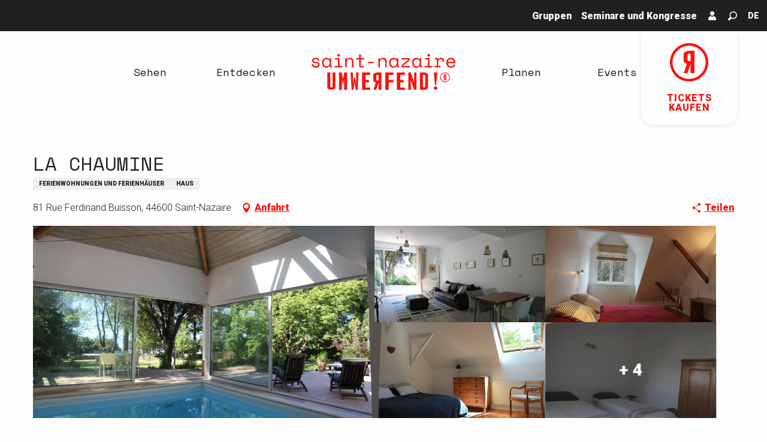

--- FILE ---
content_type: text/html; charset=UTF-8
request_url: https://www.saint-nazaire-tourisme.de/angebote/la-chaumine-saint-nazaire-de-2600801/
body_size: 49891
content:
<!doctype html>
<html class="no-js" lang="de-DE"><head><title>LA CHAUMINE (Saint-Nazaire) | Saint-Nazaire, einfach umwerfend!</title><script>window.globals={"ancestors":{"chapter1":"Offres SIT","chapter2":"HLO - LA CHAUMINE (Saint-Nazaire) 2600801","chapter3":null},"current_lang":"de","current_locale":"de","current_locale_region":"de_DE","env":"prod","languages":["fr","en","de","it","nl","es","zh","ja","ru"],"post_id":117123,"post_image":"https:\/\/api.cloudly.space\/resize\/crop\/1200\/627\/60\/aHR0cHM6Ly9jZHQ0NC5tZWRpYS50b3VyaW5zb2Z0LmV1L3VwbG9hZC9waXNjaW5lLWludGVyaWV1cmUtY2hhdWZmZWUuSlBH\/image.jpg","post_title":"HLO - LA CHAUMINE (Saint-Nazaire) 2600801","post_type":"touristic_sheet","post_modified":"2026-01-16 06:20:22+01:00","sheet_id":2600801,"site_key":"saintnazaire","tags":{"places":[],"seasons":[],"themes":[],"targets":[]},"woody_options_pages":{"search_url":12350,"weather_url":0},"hawwwai":{"sheet_options":{"nearby_distance_max":5000}}}</script><script>(function(e){e.eskalad=e.eskalad?e.eskalad:[],e.eskalad.product="woody",e.eskalad.site_key=e.globals.site_key!==void 0?e.globals.site_key:"empty",e.eskalad.timestamp=l("eskalad_timestamp"),e.eskalad.timestamp==null&&(e.eskalad.timestamp=Math.floor(Date.now()/1e3),s("eskalad_timestamp",e.eskalad.timestamp)),e.eskalad.cid=l("eskalad_cid"),e.eskalad.cid==null&&e.eskalad.timestamp!==void 0&&(e.eskalad.cid=e.eskalad.timestamp,c()),e.eskalad.ga_consent=!0;function c(){e.eskalad.cid.toString().search("\\.")<=0&&fetch("/api/clientid").then(a=>a.json()).then(a=>{a.cid!==void 0&&(e.eskalad.cid=a.cid+"."+e.eskalad.cid,s("eskalad_cid",e.eskalad.cid))}).catch(function(a){console.error("Eskalad fetch: "+a.message)})}function l(a){if(e.localStorage!==void 0&&e.localStorage)try{let t=e.localStorage.getItem(a);return t=t==null||isNaN(t)||t==null||t==""?void 0:t,t}catch(t){console.error(["[ESKALAD]",t])}}function s(a,t){if(e.localStorage!==void 0&&e.localStorage)try{e.localStorage.removeItem(a),e.localStorage.setItem(a,t)}catch(d){console.error(["[ESKALAD]",d])}}})(window);
</script><script src="https://cache.consentframework.com/js/pa/32284/c/JOQ8w/stub" referrerpolicy="origin" charset="utf-8"></script><script src="https://choices.consentframework.com/js/pa/32284/c/JOQ8w/cmp" referrerpolicy="origin" charset="utf-8" async></script><script>document.addEventListener("DOMContentLoaded",function(){document.querySelectorAll("a[href='#consentframework'],a[href='#cmp']").forEach(function(e){e.removeAttribute("target");e.setAttribute("href","javascript:window.Sddan.cmp.displayUI();")})});</script><meta name="google-site-verification" content="Ewq10RDHeyL825GhI4WxUd1MBiMVyEH1r10NY67yeMU" /><script type="importmap">{"imports":{"jquery":"https:\/\/www.saint-nazaire-tourisme.de\/app\/themes\/woody-theme\/src\/lib\/custom\/jquery@3.7.1.min.mjs","woody_lib_utils":"https:\/\/www.saint-nazaire-tourisme.de\/app\/dist\/saintnazaire\/addons\/woody-lib-utils\/js\/woody-lib-utils.93266841fa.mjs","woody_addon_search_main":"https:\/\/www.saint-nazaire-tourisme.de\/app\/dist\/saintnazaire\/addons\/woody-addon-search\/js\/woody-addon-search-main.f068d57b37.mjs","woody_addon_search_data":"https:\/\/www.saint-nazaire-tourisme.de\/app\/dist\/saintnazaire\/addons\/woody-addon-search\/js\/woody-addon-search-data.78cd9c9154.mjs","woody_addon_devtools_main":"https:\/\/www.saint-nazaire-tourisme.de\/app\/dist\/saintnazaire\/addons\/woody-addon-devtools\/js\/woody-addon-devtools-main.5ef617cfdb.mjs","woody_addon_devtools_tools":"https:\/\/www.saint-nazaire-tourisme.de\/app\/dist\/saintnazaire\/addons\/woody-addon-devtools\/js\/woody-addon-devtools-tools.54d58a68c5.mjs","woody_addon_devtools_color_palette":"https:\/\/www.saint-nazaire-tourisme.de\/app\/dist\/saintnazaire\/addons\/woody-addon-devtools\/js\/woody-addon-devtools-color-palette.a8a41da40b.mjs","woody_addon_devtools_style_shift":"https:\/\/www.saint-nazaire-tourisme.de\/app\/dist\/saintnazaire\/addons\/woody-addon-devtools\/js\/woody-addon-devtools-style-shift.c4f6081742.mjs","woody_addon_devtools_fake_touristic_sheet":"https:\/\/www.saint-nazaire-tourisme.de\/app\/dist\/saintnazaire\/addons\/woody-addon-devtools\/js\/woody-addon-devtools-fake-touristic-sheet.2cb516cd17.mjs","woody_addon_campaigns_blocks":"https:\/\/www.saint-nazaire-tourisme.de\/app\/dist\/saintnazaire\/addons\/woody-addon-claims\/js\/woody-addon-campaigns-blocks.cd7b0fdfb1.mjs","woody_addon_claims_blocks":"https:\/\/www.saint-nazaire-tourisme.de\/app\/dist\/saintnazaire\/addons\/woody-addon-claims\/js\/woody-addon-claims-blocks.d6b0ec349c.mjs"}}</script><link rel="preconnect" href="https://cache.consentframework.com" crossorigin><link rel="preconnect" href="https://choices.consentframework.com" crossorigin><link rel="preconnect" href="https://fonts.gstatic.com" crossorigin><link rel="preconnect" href="https://fonts.googleapis.com" crossorigin><link rel="preconnect" href="https://www.googletagmanager.com" crossorigin><link rel="preconnect" href="https://woody.cloudly.space" crossorigin><link rel="preconnect" href="https://api.cloudly.space" crossorigin><script>window.dataLayer=window.dataLayer?window.dataLayer:[];window.dataLayer.push({"event":"globals","data":{"env":"prod","site_key":"saintnazaire","page":{"id_page":117123,"name":"HLO &#8211; LA CHAUMINE (Saint-Nazaire) #2600801","page_type":"touristic_sheet","tags":{"places":[],"seasons":[],"themes":[],"targets":[]}},"lang":"de","sheet":{"id_sheet":2600801,"id_sit":"HLOPDL044V50PKWQ","id_reservation":null,"name":"LA CHAUMINE - Saint-Nazaire","type":"H\u00e9bergement locatif","bordereau":"HLO","city":"Saint-Nazaire"}}});</script><script>(function(w,d,s,l,i) { w[l]=w[l]||[]; w[l].push({ 'gtm.start': new Date().getTime(),event: 'gtm.js' }); var f=d.getElementsByTagName(s)[0], j=d.createElement(s),dl=l!='dataLayer'? '&l='+l:''; j.async=true; j.src='https://www.googletagmanager.com/gtm.js?id='+i+dl; f.parentNode.insertBefore(j,f); })(window,document,'script','dataLayer','GTM-KLWDHZP');</script><link rel="canonical" href="https://www.saint-nazaire-tourisme.de/angebote/la-chaumine-saint-nazaire-de-2600801/"/><meta charset="UTF-8"/><meta http-equiv="X-UA-Compatible" content="IE=edge"/><meta name="generator" content="Raccourci Agency - WP"/><meta name="viewport" content="width=device-width,initial-scale=1"/><meta name="robots" content="max-snippet:-1, max-image-preview:large, max-video-preview:-1"/><meta property="og:type" content="website"/><meta property="og:url" content="https://www.saint-nazaire-tourisme.de/angebote/la-chaumine-saint-nazaire-de-2600801/"/><meta name="twitter:card" content="summary"/><meta property="og:site_name" content="Saint-Nazaire, einfach umwerfend!"/><meta property="og:locale" content="de_DE"/><meta property="og:locale:alternate" content="fr_FR"/><meta property="og:locale:alternate" content="en_GB"/><meta property="og:locale:alternate" content="it_IT"/><meta property="og:locale:alternate" content="nl_NL"/><meta property="og:locale:alternate" content="es_ES"/><meta property="og:locale:alternate" content="zh_CN"/><meta property="og:locale:alternate" content="ja_JP"/><meta property="og:locale:alternate" content="ru_RU"/><meta name="description" property="og:description" content=""/><meta property="og:title" content="LA CHAUMINE - Saint-Nazaire"/><meta name="twitter:title" content="LA CHAUMINE - Saint-Nazaire"/><meta name="twitter:description" content=""/><meta name="format-detection" content="telephone=no"/><meta property="og:image" content="https://api.cloudly.space/resize/crop/1200/627/60/aHR0cHM6Ly9jZHQ0NC5tZWRpYS50b3VyaW5zb2Z0LmV1L3VwbG9hZC9waXNjaW5lLWludGVyaWV1cmUtY2hhdWZmZWUuSlBH/image.jpg"/><meta name="twitter:image" content="https://api.cloudly.space/resize/crop/1024/512/60/aHR0cHM6Ly9jZHQ0NC5tZWRpYS50b3VyaW5zb2Z0LmV1L3VwbG9hZC9waXNjaW5lLWludGVyaWV1cmUtY2hhdWZmZWUuSlBH/image.jpg"/><meta name="thumbnail" content="https://api.cloudly.space/resize/crop/1200/1200/60/aHR0cHM6Ly9jZHQ0NC5tZWRpYS50b3VyaW5zb2Z0LmV1L3VwbG9hZC9waXNjaW5lLWludGVyaWV1cmUtY2hhdWZmZWUuSlBH/image.jpg"/><script type="application/ld+json" class="woody-schema-graph">{"@context":"https:\/\/schema.org","@graph":[{"@type":"WebSite","url":"https:\/\/www.saint-nazaire-tourisme.de","name":"Saint-Nazaire, einfach umwerfend!","description":"Saint-Nazaire liegt ideal an der Loire-M\u00fcndung und am Atlantischen Ozean und ist eine Stadt, die das ganze Jahr \u00fcber am Meer lebt.","potentialAction":[{"@type":"SearchAction","target":"https:\/\/www.saint-nazaire-tourisme.de\/jetzt-suchen\/?query={search_term_string}","query-input":"required name=search_term_string"}]},{"@type":"WebPage","url":"https:\/\/www.saint-nazaire-tourisme.de\/angebote\/la-chaumine-saint-nazaire-de-2600801\/","headline":"HLO \u2013 LA CHAUMINE (Saint-Nazaire) #2600801 | Saint-Nazaire, einfach umwerfend!","inLanguage":"de","datePublished":"2026-01-16 05:20:22","dateModified":"2026-01-16 05:20:22","description":""},{"@type":"LodgingBusiness","name":"LA CHAUMINE","description":"","url":"https:\/\/www.saint-nazaire-tourisme.de\/angebote\/la-chaumine-saint-nazaire-de-2600801\/","geo":{"@type":"GeoCoordinates","latitude":"47.25735","longitude":"-2.24162"},"address":{"@type":"PostalAddress","streetAddress":"81 Rue Ferdinand Buisson","addressLocality":"Saint-Nazaire","postalCode":"44600","addressCountry":"FRANCE"},"location":{"@type":"Place","name":"Adresse","address":{"@type":"PostalAddress","streetAddress":"81 Rue Ferdinand Buisson","addressLocality":"Saint-Nazaire","postalCode":"44600","addressCountry":"FRANCE"},"geo":{"@type":"GeoCoordinates","latitude":"47.25735","longitude":"-2.24162"}},"paymentAccepted":"Debitkarten, \u00dcberweisungen","telephone":["02 40 11 97 02"],"image":["https:\/\/cdt44.media.tourinsoft.eu\/upload\/piscine-interieure-chauffee.JPG","https:\/\/cdt44.media.tourinsoft.eu\/upload\/salon-ouvert-sur-terrasse.JPG","https:\/\/cdt44.media.tourinsoft.eu\/upload\/chambre-1-87.JPG","https:\/\/cdt44.media.tourinsoft.eu\/upload\/chambre-2-64.JPG","https:\/\/cdt44.media.tourinsoft.eu\/upload\/chambre-3-28.JPG","https:\/\/cdt44.media.tourinsoft.eu\/upload\/cuisine-salon.JPG","https:\/\/cdt44.media.tourinsoft.eu\/upload\/devant-la-maison.JPG","https:\/\/cdt44.media.tourinsoft.eu\/upload\/salle-d-eau-ch-1.JPG","https:\/\/cdt44.media.tourinsoft.eu\/upload\/terrasse-parc-donnant-et-vue-sur-mer.JPG"]}]}</script><style>img:is([sizes="auto" i], [sizes^="auto," i]) { contain-intrinsic-size: 3000px 1500px }</style><link rel="alternate" href="https://www.saint-nazaire-tourisme.com/offres/la-chaumine-saint-nazaire-fr-2600801/" hreflang="fr" /><link rel="alternate" href="https://www.saint-nazaire-tourisme.uk/offers/la-chaumine-saint-nazaire-en-2600801/" hreflang="en" /><link rel="alternate" href="https://www.saint-nazaire-tourisme.de/angebote/la-chaumine-saint-nazaire-de-2600801/" hreflang="de" /><link rel="alternate" href="https://www.saint-nazaire-tourisme.it/proposte/la-chaumine-saint-nazaire-it-2600801/" hreflang="it" /><link rel="alternate" href="https://www.saint-nazaire-tourisme.nl/voorstellen/la-chaumine-saint-nazaire-nl-2600801/" hreflang="nl" /><link rel="alternate" href="https://www.saint-nazaire-tourisme.es/ofertas/la-chaumine-saint-nazaire-es-2600801/" hreflang="es" /><script>
window._wpemojiSettings = {"baseUrl":"https:\/\/s.w.org\/images\/core\/emoji\/16.0.1\/72x72\/","ext":".png","svgUrl":"https:\/\/s.w.org\/images\/core\/emoji\/16.0.1\/svg\/","svgExt":".svg","source":{"concatemoji":"https:\/\/www.saint-nazaire-tourisme.de\/wp\/wp-includes\/js\/wp-emoji-release.min.js?ver=6.8.2"}};
/*! This file is auto-generated */
!function(s,n){var o,i,e;function c(e){try{var t={supportTests:e,timestamp:(new Date).valueOf()};sessionStorage.setItem(o,JSON.stringify(t))}catch(e){}}function p(e,t,n){e.clearRect(0,0,e.canvas.width,e.canvas.height),e.fillText(t,0,0);var t=new Uint32Array(e.getImageData(0,0,e.canvas.width,e.canvas.height).data),a=(e.clearRect(0,0,e.canvas.width,e.canvas.height),e.fillText(n,0,0),new Uint32Array(e.getImageData(0,0,e.canvas.width,e.canvas.height).data));return t.every(function(e,t){return e===a[t]})}function u(e,t){e.clearRect(0,0,e.canvas.width,e.canvas.height),e.fillText(t,0,0);for(var n=e.getImageData(16,16,1,1),a=0;a<n.data.length;a++)if(0!==n.data[a])return!1;return!0}function f(e,t,n,a){switch(t){case"flag":return n(e,"\ud83c\udff3\ufe0f\u200d\u26a7\ufe0f","\ud83c\udff3\ufe0f\u200b\u26a7\ufe0f")?!1:!n(e,"\ud83c\udde8\ud83c\uddf6","\ud83c\udde8\u200b\ud83c\uddf6")&&!n(e,"\ud83c\udff4\udb40\udc67\udb40\udc62\udb40\udc65\udb40\udc6e\udb40\udc67\udb40\udc7f","\ud83c\udff4\u200b\udb40\udc67\u200b\udb40\udc62\u200b\udb40\udc65\u200b\udb40\udc6e\u200b\udb40\udc67\u200b\udb40\udc7f");case"emoji":return!a(e,"\ud83e\udedf")}return!1}function g(e,t,n,a){var r="undefined"!=typeof WorkerGlobalScope&&self instanceof WorkerGlobalScope?new OffscreenCanvas(300,150):s.createElement("canvas"),o=r.getContext("2d",{willReadFrequently:!0}),i=(o.textBaseline="top",o.font="600 32px Arial",{});return e.forEach(function(e){i[e]=t(o,e,n,a)}),i}function t(e){var t=s.createElement("script");t.src=e,t.defer=!0,s.head.appendChild(t)}"undefined"!=typeof Promise&&(o="wpEmojiSettingsSupports",i=["flag","emoji"],n.supports={everything:!0,everythingExceptFlag:!0},e=new Promise(function(e){s.addEventListener("DOMContentLoaded",e,{once:!0})}),new Promise(function(t){var n=function(){try{var e=JSON.parse(sessionStorage.getItem(o));if("object"==typeof e&&"number"==typeof e.timestamp&&(new Date).valueOf()<e.timestamp+604800&&"object"==typeof e.supportTests)return e.supportTests}catch(e){}return null}();if(!n){if("undefined"!=typeof Worker&&"undefined"!=typeof OffscreenCanvas&&"undefined"!=typeof URL&&URL.createObjectURL&&"undefined"!=typeof Blob)try{var e="postMessage("+g.toString()+"("+[JSON.stringify(i),f.toString(),p.toString(),u.toString()].join(",")+"));",a=new Blob([e],{type:"text/javascript"}),r=new Worker(URL.createObjectURL(a),{name:"wpTestEmojiSupports"});return void(r.onmessage=function(e){c(n=e.data),r.terminate(),t(n)})}catch(e){}c(n=g(i,f,p,u))}t(n)}).then(function(e){for(var t in e)n.supports[t]=e[t],n.supports.everything=n.supports.everything&&n.supports[t],"flag"!==t&&(n.supports.everythingExceptFlag=n.supports.everythingExceptFlag&&n.supports[t]);n.supports.everythingExceptFlag=n.supports.everythingExceptFlag&&!n.supports.flag,n.DOMReady=!1,n.readyCallback=function(){n.DOMReady=!0}}).then(function(){return e}).then(function(){var e;n.supports.everything||(n.readyCallback(),(e=n.source||{}).concatemoji?t(e.concatemoji):e.wpemoji&&e.twemoji&&(t(e.twemoji),t(e.wpemoji)))}))}((window,document),window._wpemojiSettings);
</script><link rel='preload' as='style' onload='this.onload=null;this.rel="stylesheet"' id='addon-search-stylesheet-css' href='https://www.saint-nazaire-tourisme.de/app/dist/saintnazaire/addons/woody-addon-search/css/woody-addon-search.4e0867669a.css?ver=2.1.3' media='screen' /><noscript><link rel='stylesheet' id='addon-search-stylesheet-css' href='https://www.saint-nazaire-tourisme.de/app/dist/saintnazaire/addons/woody-addon-search/css/woody-addon-search.4e0867669a.css?ver=2.1.3' media='screen' /></noscript><link rel='stylesheet' id='woody-sheet-stylesheet-css' href='https://www.saint-nazaire-tourisme.de/app/dist/saintnazaire/addons/woody-addon-hawwwai/css/front/hawwwai-touristic-sheet.ebf78ef83d.css?ver=2.5.140' media='all' /><link rel='preload' as='style' onload='this.onload=null;this.rel="stylesheet"' id='addon-campaigns-stylesheet-css' href='https://www.saint-nazaire-tourisme.de/app/dist/saintnazaire/addons/woody-addon-claims/css/woody-addon-campaigns.1a1f82fdef.css' media='all' /><noscript><link rel='stylesheet' id='addon-campaigns-stylesheet-css' href='https://www.saint-nazaire-tourisme.de/app/dist/saintnazaire/addons/woody-addon-claims/css/woody-addon-campaigns.1a1f82fdef.css' media='all' /></noscript><link rel='preload' as='style' onload='this.onload=null;this.rel="stylesheet"' id='leaflet_css-css' href='https://tiles.touristicmaps.com/libs/tmaps.min.css' media='all' /><noscript><link rel='stylesheet' id='leaflet_css-css' href='https://tiles.touristicmaps.com/libs/tmaps.min.css' media='all' /></noscript><link rel='preload' as='style' onload='this.onload=null;this.rel="stylesheet"' id='google-font-roboto300400900displayswap-css' href='https://fonts.googleapis.com/css?family=Roboto:300,400,900&display=swap' media='all' /><noscript><link rel='stylesheet' id='google-font-roboto300400900displayswap-css' href='https://fonts.googleapis.com/css?family=Roboto:300,400,900&display=swap' media='all' /></noscript><link rel='preload' as='style' onload='this.onload=null;this.rel="stylesheet"' id='google-font-spacemono400400i700700idisplayswap-css' href='https://fonts.googleapis.com/css?family=Space+Mono:400,400i,700,700i&display=swap' media='all' /><noscript><link rel='stylesheet' id='google-font-spacemono400400i700700idisplayswap-css' href='https://fonts.googleapis.com/css?family=Space+Mono:400,400i,700,700i&display=swap' media='all' /></noscript><link rel='stylesheet' id='main-stylesheet-css' href='https://www.saint-nazaire-tourisme.de/app/dist/saintnazaire/css/main-4151242042.css' media='screen' /><link rel='preload' as='style' onload='this.onload=null;this.rel="stylesheet"' id='wicon-stylesheet-css' href='https://www.saint-nazaire-tourisme.de/app/dist/saintnazaire/css/wicon-36b036cbbf.css' media='screen' /><noscript><link rel='stylesheet' id='wicon-stylesheet-css' href='https://www.saint-nazaire-tourisme.de/app/dist/saintnazaire/css/wicon-36b036cbbf.css' media='screen' /></noscript><link rel='stylesheet' id='print-stylesheet-css' href='https://www.saint-nazaire-tourisme.de/app/dist/saintnazaire/css/print-b87b2678ed.css' media='print' /><script defer src="https://www.saint-nazaire-tourisme.de/app/dist/saintnazaire/addons/woody-addon-search/js/woody-addon-search.963aa0a249.js?ver=2.1.3" id="addon-search-javascripts-js"></script><script defer src="https://www.saint-nazaire-tourisme.de/app/themes/woody-theme/src/js/static/obf.min.js?ver=1.88.154" id="obf-js"></script><script defer src="https://www.saint-nazaire-tourisme.de/app/dist/saintnazaire/addons/woody-addon-eskalad/js/events/eskalad.c2bde38840.js?ver=6.3.3" id="woody-addon-eskalad-js"></script><script defer src="https://www.saint-nazaire-tourisme.de/app/dist/saintnazaire/addons/woody-addon-eskalad/js/events/eskalad-page.5d2af865c3.js?ver=6.3.3" id="woody-addon-eskalad-page-js"></script><script id="jquery-js-before">
window.siteConfig = {"site_key":"saintnazaire","login":"public_st_nazaire_website","password":"29d7cb0bb71fd7561d504069fe5db302","token":"MDg3ZGEyNGYxOTI4OlFFMVZDQWhSYXhWRlpseFpTbGxlRmdSdFF3TlRTbHRNVlE9PTpBZ0ZUVXdKUUJBUlREZ05lVkE4Q1VsQldBVllGQ1FRQlZsMENBQU1CQkZRPQ==","mapProviderKeys":{"otmKey":"5c0dd97157e6945b1cc6d52ddc6a5f77d0562a8cf9c8caa75689672288b8ba4f","gmKey":"AIzaSyB8Fozhi1FKU8oWYJROw8_FgOCbn3wdrhs"},"api_url":"https:\/\/api.tourism-system.com","api_render_url":"https:\/\/api.tourism-system.com","current_lang":"de","current_season":null,"languages":["fr","en","de","it","nl","es","zh","ja","ru"]};
window.useLeafletLibrary=1;window.DrupalAngularConfig=window.DrupalAngularConfig || {};window.DrupalAngularConfig.mapProviderKeys={"otmKey":"5c0dd97157e6945b1cc6d52ddc6a5f77d0562a8cf9c8caa75689672288b8ba4f","gmKey":"AIzaSyB8Fozhi1FKU8oWYJROw8_FgOCbn3wdrhs"};
</script><script type="module" src="https://www.saint-nazaire-tourisme.de/app/themes/woody-theme/src/lib/custom/jquery@3.7.1.min.mjs" id="jquery-js"></script><script defer src="https://www.saint-nazaire-tourisme.de/app/themes/woody-theme/src/lib/custom/moment-with-locales@2.22.2.min.js" id="jsdelivr_moment-js"></script><script id="woody-sheet-js-extra">
var __hw = {"SECTIONS.TOURISM.SHEET.PERIODS.TODAY":"Heute","SECTIONS.TOURISM.SHEET.PERIODS.HAPPENING":"Happening","SECTIONS.TOURISM.SHEET.PERIODS.ENDED":"Fertig","SECTIONS.TOURISM.SHEET.PERIODS.ENDED_FOR_TODAY":"Fertig f\u00fcr heute","SECTIONS.TOURISM.SHEET.PERIODS.FROM_TODAY":"Ab heute","SECTIONS.TOURISM.SHEET.PERIODS.FROM":"vom","SECTIONS.TOURISM.SHEET.PERIODS.UNTIL_TODAY":"bis heute","SECTIONS.TOURISM.SHEET.PERIODS.TO":"bis","SECTIONS.TOURISM.SHEET.PERIODS.UNTIL":"bis zum","SECTIONS.TOURISM.SHEET.PERIODS.UNTIL_LONG":"bis zum","SECTIONS.TOURISM.SHEET.PERIODS.ON":"der","SECTIONS.TOURISM.SHEET.PERIODS.OPENED":"Ge\u00f6ffnet","SECTIONS.TOURISM.SHEET.PERIODS.CLOSED":"Geschlossen","SECTIONS.TOURISM.SHEET.PERIODS.CLOSEDFORTODAY":"Geschlossen f\u00fcr heute","SECTIONS.TOURISM.SHEET.PERIODS.UNDEFINED":"Keine \u00d6ffnungszeiten hinterlegt","SECTIONS.TOURISM.SHEET.PERIODS.NOW":"Jetzt","GLOBAL.TIMES.TO":"To"};
</script><script defer src="https://www.saint-nazaire-tourisme.de/app/dist/saintnazaire/addons/woody-addon-hawwwai/js/sheet-bundle.7fecec0205.js?ver=2.5.140" id="woody-sheet-js"></script><script defer src="https://www.saint-nazaire-tourisme.de/app/themes/woody-theme/src/lib/npm/swiper/dist/js/swiper.min.js?ver=4.5.1" id="jsdelivr_swiper-js"></script><script type="module" src="https://www.saint-nazaire-tourisme.de/app/dist/saintnazaire/addons/woody-addon-claims/js/woody-addon-claims.094619d2c3.mjs" id="addon-claims-javascripts-js"></script><script defer src="https://www.saint-nazaire-tourisme.de/app/themes/woody-theme/src/lib/npm/flatpickr/dist/flatpickr.min.js?ver=4.5.7" id="jsdelivr_flatpickr-js"></script><script defer src="https://www.saint-nazaire-tourisme.de/app/themes/woody-theme/src/lib/npm/flatpickr/dist/l10n/de.js?ver=4.5.7" id="jsdelivr_flatpickr_l10n-js"></script><script defer src="https://www.saint-nazaire-tourisme.de/app/themes/woody-theme/src/lib/custom/nouislider@10.1.0.min.js" id="jsdelivr_nouislider-js"></script><script defer src="https://www.saint-nazaire-tourisme.de/app/themes/woody-theme/src/lib/custom/lazysizes@4.1.2.min.js" id="jsdelivr_lazysizes-js"></script><script defer src="https://www.saint-nazaire-tourisme.de/app/themes/woody-theme/src/lib/custom/moment-timezone-with-data.min.js" id="jsdelivr_moment_tz-js"></script><script defer src="https://www.saint-nazaire-tourisme.de/app/themes/woody-theme/src/lib/custom/js.cookie@2.2.1.min.js" id="jsdelivr_jscookie-js"></script><script defer src="https://www.saint-nazaire-tourisme.de/app/themes/woody-theme/src/lib/custom/rellax@1.10.1.min.js" id="jsdelivr_rellax-js"></script><script defer src="https://www.saint-nazaire-tourisme.de/app/themes/woody-theme/src/lib/custom/iframeResizer@4.3.7.min.js?ver=4.3.7" id="jsdelivr_iframeresizer-js"></script><script defer src="https://www.saint-nazaire-tourisme.de/app/themes/woody-theme/src/lib/npm/plyr/dist/plyr.min.js?ver=3.6.8" id="jsdelivr_plyr-js"></script><script defer src="https://www.saint-nazaire-tourisme.de/wp/wp-includes/js/dist/hooks.min.js?ver=4d63a3d491d11ffd8ac6" id="wp-hooks-js"></script><script defer src="https://www.saint-nazaire-tourisme.de/wp/wp-includes/js/dist/i18n.min.js?ver=5e580eb46a90c2b997e6" id="wp-i18n-js"></script><script defer src="https://www.saint-nazaire-tourisme.de/app/themes/woody-theme/src/js/static/i18n-ltr.min.js?ver=1.88.154" id="wp-i18n-ltr-js"></script><script defer src="https://tiles.touristicmaps.com/libs/leaflet.min.js" id="touristicmaps_leaflet-js"></script><script defer src="https://tiles.touristicmaps.com/libs/tangram.min.js" id="touristicmaps_tangram-js"></script><script defer src="https://tiles.touristicmaps.com/libs/markercluster.min.js" id="touristicmaps_cluster-js"></script><script defer src="https://tiles.touristicmaps.com/libs/locate.min.js" id="touristicmaps_locate-js"></script><script defer src="https://tiles.touristicmaps.com/libs/geocoder.min.js" id="touristicmaps_geocoder-js"></script><script defer src="https://tiles.touristicmaps.com/libs/fullscreen.min.js" id="touristicmaps_fullscreen-js"></script><script defer src="https://maps.googleapis.com/maps/api/js?key=AIzaSyB8Fozhi1FKU8oWYJROw8_FgOCbn3wdrhs&amp;v=3.33&amp;libraries=geometry,places" id="gg_maps-js"></script><script defer src="https://api.tourism-system.com/render/assets/scripts/raccourci/universal-mapV2.min.js" id="hawwwai_universal_map-js"></script><script defer src="https://www.saint-nazaire-tourisme.de/app/dist/saintnazaire/js/main-d31073a3c3.js" id="main-javascripts-js"></script><link rel="shortcut icon" type="image/x-icon" href="https://www.saint-nazaire-tourisme.de/app/dist/saintnazaire/favicon/favicon/favicon-5e3da0c27d.ico"><link rel="shortcut icon" type="image/png" href=""><link rel="apple-touch-icon" sizes="32x32" href=""><link rel="apple-touch-icon" sizes="64x64" href=""><link rel="apple-touch-icon" sizes="120x120" href=""><link rel="apple-touch-icon" sizes="180x180" href=""><link rel="apple-touch-icon" sizes="152x152" href=""><link rel="apple-touch-icon" sizes="167x167" href=""><link rel="icon" sizes="192x192" href=""><link rel="icon" sizes="128x128" href=""></head><body class="wp-singular touristic_sheet-template-default single single-touristic_sheet postid-117123 wp-theme-woody-theme wp-child-theme-saintnazaire prod apirender apirender-wordpress woody-hawwwai-sheet sheet-v2 sheet-hlo">
            <noscript><iframe src="https://www.googletagmanager.com/ns.html?id=GTM-KLWDHZP" height="0" width="0" style="display:none;visibility:hidden"></iframe></noscript>
        
            
    
    <div class="main-wrapper flex-container flex-dir-column">
                                <div class="woody-component-headnavs">
    
                        <ul class="tools list-unstyled flex-container align-middle">
                                                                                        <li >
                                                                    <a class="no-ext " href="https://www.saint-nazaire-tourisme.de/reisegruppen/" target="_self" title="Gruppen" >
                                                                                                                            <span>Gruppen</span>
                                                                            </a>
                                                            </li>
                                                                                                <li >
                                                                    <a class="no-ext " href="https://www.saint-nazaire-tourisme.de/tourisme-daffaires-de/" target="_self" title="Seminare und Kongresse" >
                                                                                                                            <span>Seminare und Kongresse</span>
                                                                            </a>
                                                            </li>
                                                                                                <li >
                                                                    <a class="no-ext flex-container align-center align-middle" href="https://billetterie.saint-nazaire-tourisme.com/account/login?_ga=2.206082643.1591840721.1560346664-1377293567.1553724016" target="_blank" title="Mein Konto" >
                                                                                    <span class="wicon wicon--l8-avatar"></span>
                                                                                                                    </a>
                                                            </li>
                                                                                                                                                <li class="search-tool"><div role="button" aria-label="Suche" class="search-toggler-wrapper woody-component-esSearch-block" tabindex="0">
    <span class="esSearch-button results-toggler" data-label="Suche" title="Suche">
        <span class="wicon wicon-053-loupe-par-defaut search-icon" aria-hidden="true"></span>
        <span class="show-for-sr">Rechercher</span>
        <span class="button-label" data-label="Suche"></span>
    </span>
</div>
</li>
                                                    <li class="lang_switcher-tool"><div class="woody-lang_switcher woody-lang_switcher-reveal tpl_01" data-label="Sprache" role="button" aria-label="Choix de la langue"><div class="lang_switcher-button" data-label="Sprache"  tabindex="0"><div class="de" data-lang="de">de</div></div></div></li>
                                            </ul>
            
    <div class="woody-topheader bg-black isRel">
    <a class="shoplink isAbs show-for-xlarge" href="https://www.saint-nazaire-tourisme.de/jetzt-suchen/eintrittskarten/" target="_self">
        <div class="shoplink-logo"></div>
        <span class="shoplink-title">Tickets kaufen</span>
        <span class="shoplink-subtitle">Online</span>
    </a>
</div>


            <header role="banner" class="woody-component-header tpl_03 site-header" data-click-open="true" data-disable-hover="true" data-dropdown-menu="data-dropdown-menu" data-sticky-container="data-sticky-container">
    <div class="main-menu-wrapper">
        <nav class="top-bar title-bar" id="main-menu" role="navigation">
            <ul class="menu dropdown horizontal align-center align-middle fullwidth-dropdowns">
                                                            <li class=" is-dropdown-submenu-parent">
                                                                <a class="menuLink" href="https://www.saint-nazaire-tourisme.de/sehenswuerdigkeiten-und-fuehrungen/" target="_self" data-post-id="6449">
                                                                                                                                                                                                <span class="menuLink-title">Sehen</span>
                                                                                                                                                </a>
                                                                                        <ul class="menu is-dropdown-submenu" data-link-parent="6449" data-title="Sehen">
                                    <li class="grid-container"><div class="grid_1col_tpl_02 grid-x align-center align-top  grid-padding-x grid-padding-y"><div class="cell medium-10 large-8 xmedium-down-order-9"><div class="grid_5col_tpl_01 grid-x medium-up-5 align-center align-top  grid-padding-x grid-padding-y"><div class="cell small-down-order-9"><a class="woody-component woody-component-nav-item-image tpl_04 isRel bg-black bgimg-op-75 " href="https://www.saint-nazaire-tourisme.de/sehenswuerdigkeiten-und-fuehrungen/sehenswuerdigkeiten/" data-post-id="9199" target="_self"><figure itemscope itemtype="http://schema.org/ImageObject" class="isRel imageObject menuLinkMediaWrapper"><noscript><img class="imageObject-img img-responsive" src="https://www.saint-nazaire-tourisme.com/app/uploads/saintnazaire/2022/12/thumbs/sitesdevisites-640x640.jpg" alt="" itemprop="thumbnail"/></noscript><img class="imageObject-img img-responsive lazyload" src="/app/themes/woody-theme/src/img/blank/ratio_square.webp" data-src="https://www.saint-nazaire-tourisme.com/app/uploads/saintnazaire/2022/12/thumbs/sitesdevisites-640x640.jpg" data-sizes="auto" data-srcset="https://www.saint-nazaire-tourisme.com/app/uploads/saintnazaire/2022/12/thumbs/sitesdevisites-360x360.jpg 360w, https://www.saint-nazaire-tourisme.com/app/uploads/saintnazaire/2022/12/thumbs/sitesdevisites-640x640.jpg 640w, https://www.saint-nazaire-tourisme.com/app/uploads/saintnazaire/2022/12/thumbs/sitesdevisites-1200x1200.jpg 1200w" alt="" itemprop="thumbnail"/><meta itemprop="datePublished" content="2022-12-16 08:32:04"></figure><div class="nav-item-section fullcenterbox"><div class="menuLink-titles has-icon-picto"><span class="menuLink-wicon wicon wicon-woody-icons wicon--54-ticket"></span><div class="menuLink-texts has-title"><span class="menuLink-title block-span">Sehens-würdigkeiten</span></div></div></div></a></div><div class="cell small-down-order-9"><a class="woody-component woody-component-nav-item-image tpl_04 isRel bg-black bgimg-op-75 " href="https://www.saint-nazaire-tourisme.de/sehenswuerdigkeiten-und-fuehrungen/werksfuehrungen/" data-post-id="10321" target="_self"><figure itemscope itemtype="http://schema.org/ImageObject" class="isRel imageObject menuLinkMediaWrapper"><noscript><img class="imageObject-img img-responsive" src="https://www.saint-nazaire-tourisme.com/app/uploads/saintnazaire/2022/12/thumbs/Chantiers-de-lAtlantique-Bernard-Biger-3-640x640.jpg" alt="" itemprop="thumbnail"/></noscript><img class="imageObject-img img-responsive lazyload" src="/app/themes/woody-theme/src/img/blank/ratio_square.webp" data-src="https://www.saint-nazaire-tourisme.com/app/uploads/saintnazaire/2022/12/thumbs/Chantiers-de-lAtlantique-Bernard-Biger-3-640x640.jpg" data-sizes="auto" data-srcset="https://www.saint-nazaire-tourisme.com/app/uploads/saintnazaire/2022/12/thumbs/Chantiers-de-lAtlantique-Bernard-Biger-3-360x360.jpg 360w, https://www.saint-nazaire-tourisme.com/app/uploads/saintnazaire/2022/12/thumbs/Chantiers-de-lAtlantique-Bernard-Biger-3-640x640.jpg 640w, https://www.saint-nazaire-tourisme.com/app/uploads/saintnazaire/2022/12/thumbs/Chantiers-de-lAtlantique-Bernard-Biger-3-1200x1200.jpg 1200w" alt="" itemprop="thumbnail"/><meta itemprop="datePublished" content="2022-12-16 09:03:10"></figure><div class="nav-item-section fullcenterbox"><div class="menuLink-titles has-icon-picto"><span class="menuLink-wicon wicon wicon-woody-icons wicon--07-bateau-4"></span><div class="menuLink-texts has-title"><span class="menuLink-title block-span">Werksführungen</span></div></div></div></a></div><div class="cell small-down-order-9"><a class="woody-component woody-component-nav-item-image tpl_04 isRel bg-black bgimg-op-75 " href="https://www.saint-nazaire-tourisme.de/sehenswuerdigkeiten-und-fuehrungen/schiffsfahrten/" data-post-id="10569" target="_self"><figure itemscope itemtype="http://schema.org/ImageObject" class="isRel imageObject menuLinkMediaWrapper"><noscript><img class="imageObject-img img-responsive" src="https://www.saint-nazaire-tourisme.com/app/uploads/saintnazaire/2022/12/thumbs/Croisiere-decouverte-@Jerome-Bosger-640x640.jpg" alt="" itemprop="thumbnail"/></noscript><img class="imageObject-img img-responsive lazyload" src="/app/themes/woody-theme/src/img/blank/ratio_square.webp" data-src="https://www.saint-nazaire-tourisme.com/app/uploads/saintnazaire/2022/12/thumbs/Croisiere-decouverte-@Jerome-Bosger-640x640.jpg" data-sizes="auto" data-srcset="https://www.saint-nazaire-tourisme.com/app/uploads/saintnazaire/2022/12/thumbs/Croisiere-decouverte-@Jerome-Bosger-360x360.jpg 360w, https://www.saint-nazaire-tourisme.com/app/uploads/saintnazaire/2022/12/thumbs/Croisiere-decouverte-@Jerome-Bosger-640x640.jpg 640w, https://www.saint-nazaire-tourisme.com/app/uploads/saintnazaire/2022/12/thumbs/Croisiere-decouverte-@Jerome-Bosger-1200x1200.jpg 1200w" alt="" itemprop="thumbnail"/><meta itemprop="datePublished" content="2022-12-14 10:32:46"></figure><div class="nav-item-section fullcenterbox"><div class="menuLink-titles has-icon-picto"><span class="menuLink-wicon wicon wicon-woody-icons wicon--04-bateau"></span><div class="menuLink-texts has-title"><span class="menuLink-title block-span">Schiffsfahrten</span></div></div></div></a></div><div class="cell small-down-order-9"><a class="woody-component woody-component-nav-item-image tpl_04 isRel bg-black bgimg-op-75 " href="https://www.saint-nazaire-tourisme.de/sehenswuerdigkeiten-und-fuehrungen/fuehrungen-und-entdeckungen-in-saint-nazaire-und-der-briere/" data-post-id="12553" target="_self"><figure itemscope itemtype="http://schema.org/ImageObject" class="isRel imageObject menuLinkMediaWrapper"><noscript><img class="imageObject-img img-responsive" src="https://www.saint-nazaire-tourisme.com/app/uploads/saintnazaire/2022/07/thumbs/visite-guidee-saint-nazaire-90-min-rudy-burbant-2022-BD_169-640x640.jpg" alt="" itemprop="thumbnail"/></noscript><img class="imageObject-img img-responsive lazyload" src="/app/themes/woody-theme/src/img/blank/ratio_square.webp" data-src="https://www.saint-nazaire-tourisme.com/app/uploads/saintnazaire/2022/07/thumbs/visite-guidee-saint-nazaire-90-min-rudy-burbant-2022-BD_169-640x640.jpg" data-sizes="auto" data-srcset="https://www.saint-nazaire-tourisme.com/app/uploads/saintnazaire/2022/07/thumbs/visite-guidee-saint-nazaire-90-min-rudy-burbant-2022-BD_169-360x360.jpg 360w, https://www.saint-nazaire-tourisme.com/app/uploads/saintnazaire/2022/07/thumbs/visite-guidee-saint-nazaire-90-min-rudy-burbant-2022-BD_169-640x640.jpg 640w, https://www.saint-nazaire-tourisme.com/app/uploads/saintnazaire/2022/07/thumbs/visite-guidee-saint-nazaire-90-min-rudy-burbant-2022-BD_169-1200x1200.jpg 1200w" alt="" itemprop="thumbnail"/><meta itemprop="datePublished" content="2022-07-15 09:13:54"></figure><div class="nav-item-section fullcenterbox"><div class="menuLink-titles has-icon-picto"><span class="menuLink-wicon wicon wicon-woody-icons wicon--60-marcheur"></span><div class="menuLink-texts has-title"><span class="menuLink-title block-span">Führungen & Entdeckungen</span></div></div></div></a></div><div class="cell small-down-order-9"><a class="woody-component woody-component-nav-item-image tpl_04 isRel bg-black bgimg-op-75 " href="https://www.saint-nazaire-tourisme.de/sehenswuerdigkeiten-und-fuehrungen/jahresprogramm-saison-patrimoine/" data-post-id="10777" target="_self"><figure itemscope itemtype="http://schema.org/ImageObject" class="isRel imageObject menuLinkMediaWrapper"><noscript><img class="imageObject-img img-responsive" src="https://www.saint-nazaire-tourisme.com/app/uploads/saintnazaire/2020/04/thumbs/paquebot-france-french-line-640x640.jpg" alt="" itemprop="thumbnail"/></noscript><img class="imageObject-img img-responsive lazyload" src="/app/themes/woody-theme/src/img/blank/ratio_square.webp" data-src="https://www.saint-nazaire-tourisme.com/app/uploads/saintnazaire/2020/04/thumbs/paquebot-france-french-line-640x640.jpg" data-sizes="auto" data-srcset="https://www.saint-nazaire-tourisme.com/app/uploads/saintnazaire/2020/04/thumbs/paquebot-france-french-line-360x360.jpg 360w, https://www.saint-nazaire-tourisme.com/app/uploads/saintnazaire/2020/04/thumbs/paquebot-france-french-line-640x640.jpg 640w, https://www.saint-nazaire-tourisme.com/app/uploads/saintnazaire/2020/04/thumbs/paquebot-france-french-line-1200x1200.jpg 1200w" alt="" itemprop="thumbnail"/><meta itemprop="datePublished" content="2020-04-21 15:31:20"></figure><div class="nav-item-section fullcenterbox"><div class="menuLink-titles has-icon-picto"><span class="menuLink-wicon wicon wicon-woody-icons wicon--18-theatre-2"></span><div class="menuLink-texts has-title"><span class="menuLink-title block-span">Jahresprogramm „Saison Patrimoine“</span></div></div></div></a></div></div></div><div class="cell medium-10 large-8 xmedium-down-order-9"><div class="grid_2col_tpl_01 grid-x large-up-2 align-center align-top grid-padding-x grid-padding-y"><div class="cell xmedium-down-order-9"><div class="woody-component woody-component-nav-item-list tpl_01 "><a   href="https://www.saint-nazaire-tourisme.de/sehenswuerdigkeiten-und-fuehrungen/tipps-und-gute-ideen/" data-post-id="11665" target="_self"><div class="menuLink-titles"><div class="menuLink-texts has-title"><span class="menuLink-title block-span">Tipps und gute Ideen</span></div></div></a></div></div></div></div></div></li>
                                </ul>
                                                    </li>
                                                                                <li class=" is-dropdown-submenu-parent">
                                                                <a class="menuLink" href="https://www.saint-nazaire-tourisme.de/entdecken/" target="_self" data-post-id="6451">
                                                                                                                                                                                                <span class="menuLink-title">Entdecken</span>
                                                                                                                                                </a>
                                                                                        <ul class="menu is-dropdown-submenu" data-link-parent="6451" data-title="Entdecken">
                                    <li class="grid-container"><div class="grid_2col_tpl_02 grid-x align-middle  grid-padding-x grid-padding-y"><div class="cell large-8 xmedium-down-order-9"><div class="grid_3col_tpl_01 grid-x medium-up-3 align-center align-top  grid-padding-x grid-padding-y"><div class="cell small-down-order-9"><a class="woody-component woody-component-nav-item-image tpl_04 isRel bg-black bgimg-op-75 " href="https://www.saint-nazaire-tourisme.de/entdecken/die-stadt-entdecken/" data-post-id="10670" target="_self"><figure itemscope itemtype="http://schema.org/ImageObject" class="isRel imageObject menuLinkMediaWrapper"><noscript><img class="imageObject-img img-responsive" src="https://www.saint-nazaire-tourisme.com/app/uploads/saintnazaire/2020/08/thumbs/plage-villes-martin-3-2019arnaud-dran-640x640.jpg" alt="" itemprop="thumbnail"/></noscript><img class="imageObject-img img-responsive lazyload" src="/app/themes/woody-theme/src/img/blank/ratio_square.webp" data-src="https://www.saint-nazaire-tourisme.com/app/uploads/saintnazaire/2020/08/thumbs/plage-villes-martin-3-2019arnaud-dran-640x640.jpg" data-sizes="auto" data-srcset="https://www.saint-nazaire-tourisme.com/app/uploads/saintnazaire/2020/08/thumbs/plage-villes-martin-3-2019arnaud-dran-360x360.jpg 360w, https://www.saint-nazaire-tourisme.com/app/uploads/saintnazaire/2020/08/thumbs/plage-villes-martin-3-2019arnaud-dran-640x640.jpg 640w, https://www.saint-nazaire-tourisme.com/app/uploads/saintnazaire/2020/08/thumbs/plage-villes-martin-3-2019arnaud-dran-1200x1200.jpg 1200w" alt="" itemprop="thumbnail"/><meta itemprop="datePublished" content="2020-08-06 13:39:17"></figure><div class="nav-item-section fullcenterbox"><div class="menuLink-titles has-icon-picto"><span class="menuLink-wicon wicon wicon-woody-icons wicon--i4-la-ville-DE"></span><div class="menuLink-texts has-title"><span class="menuLink-title block-span">Die Stadt entdecken</span></div></div></div></a></div><div class="cell small-down-order-9"><a class="woody-component woody-component-nav-item-image tpl_04 isRel bg-black bgimg-op-75 " href="https://www.saint-nazaire-tourisme.de/entdecken/den-hafen-entdecken/" data-post-id="10702" target="_self"><figure aria-label="SNAT 2019" itemscope itemtype="http://schema.org/ImageObject" class="isRel imageObject menuLinkMediaWrapper"><noscript><img class="imageObject-img img-responsive" src="https://www.saint-nazaire-tourisme.com/app/uploads/saintnazaire/2020/06/thumbs/snat19alamoureux-mg-0611-640x640.jpg" alt="" itemprop="thumbnail"/></noscript><img class="imageObject-img img-responsive lazyload" src="/app/themes/woody-theme/src/img/blank/ratio_square.webp" data-src="https://www.saint-nazaire-tourisme.com/app/uploads/saintnazaire/2020/06/thumbs/snat19alamoureux-mg-0611-640x640.jpg" data-sizes="auto" data-srcset="https://www.saint-nazaire-tourisme.com/app/uploads/saintnazaire/2020/06/thumbs/snat19alamoureux-mg-0611-360x360.jpg 360w, https://www.saint-nazaire-tourisme.com/app/uploads/saintnazaire/2020/06/thumbs/snat19alamoureux-mg-0611-640x640.jpg 640w, https://www.saint-nazaire-tourisme.com/app/uploads/saintnazaire/2020/06/thumbs/snat19alamoureux-mg-0611-1200x1200.jpg 1200w" alt="" itemprop="thumbnail"/><meta itemprop="datePublished" content="2020-06-12 14:13:32"><figcaption class="imageObject-caption flex-container align-middle isAbs bottom left hide" data-nosnippet><span class="imageObject-icon copyright-icon flex-container align-center align-middle">©</span><span class="imageObject-text imageObject-description" itemprop="caption">SNAT 2019</span></figcaption></figure><div class="nav-item-section fullcenterbox"><div class="menuLink-titles has-icon-picto"><span class="menuLink-wicon wicon wicon-woody-icons wicon--i6-le-port-DE"></span><div class="menuLink-texts has-title"><span class="menuLink-title block-span">Den Hafen entdecken</span></div></div></div></a></div><div class="cell small-down-order-9"><a class="woody-component woody-component-nav-item-image tpl_04 isRel bg-black bgimg-op-75 " href="https://www.saint-nazaire-tourisme.de/entdecken/das-kulturerbe-entdecken/" data-post-id="10704" target="_self"><figure itemscope itemtype="http://schema.org/ImageObject" class="isRel imageObject menuLinkMediaWrapper"><noscript><img class="imageObject-img img-responsive a42-ac-replace-img" src="https://www.saint-nazaire-tourisme.com/app/uploads/saintnazaire/2019/05/thumbs/base-ss-marine-7897-640x640.jpg" alt="Base sous-marine de Saint-Nazaire" itemprop="thumbnail"/></noscript><img class="imageObject-img img-responsive lazyload a42-ac-replace-img" src="/app/themes/woody-theme/src/img/blank/ratio_square.webp" data-src="https://www.saint-nazaire-tourisme.com/app/uploads/saintnazaire/2019/05/thumbs/base-ss-marine-7897-640x640.jpg" data-sizes="auto" data-srcset="https://www.saint-nazaire-tourisme.com/app/uploads/saintnazaire/2019/05/thumbs/base-ss-marine-7897-360x360.jpg 360w, https://www.saint-nazaire-tourisme.com/app/uploads/saintnazaire/2019/05/thumbs/base-ss-marine-7897-640x640.jpg 640w, https://www.saint-nazaire-tourisme.com/app/uploads/saintnazaire/2019/05/thumbs/base-ss-marine-7897-1200x1200.jpg 1200w" alt="Base sous-marine de Saint-Nazaire" itemprop="thumbnail"/><meta itemprop="datePublished" content="2019-05-22 14:19:04"><span class="hide imageObject-description" itemprop="description" data-nosnippet>A saint-nazaire la base sous marine fait partie du patrimoine à visite en famille.</span></figure><div class="nav-item-section fullcenterbox"><div class="menuLink-titles has-icon-picto"><span class="menuLink-wicon wicon wicon-woody-icons wicon--i5-le-patrimoine-DE"></span><div class="menuLink-texts has-title"><span class="menuLink-title block-span">Das Kulturerbe entdecken</span></div></div></div></a></div><div class="cell small-down-order-9"><a class="woody-component woody-component-nav-item-image tpl_04 isRel bg-black bgimg-op-75 " href="https://www.saint-nazaire-tourisme.de/entdecken/das-meer-entdecken/" data-post-id="10706" target="_self"><figure itemscope itemtype="http://schema.org/ImageObject" class="isRel imageObject menuLinkMediaWrapper"><noscript><img class="imageObject-img img-responsive" src="https://www.saint-nazaire-tourisme.com/app/uploads/saintnazaire/2019/10/thumbs/saint-nazaire-renversante-22-640x640.jpg" alt="" itemprop="thumbnail"/></noscript><img class="imageObject-img img-responsive lazyload" src="/app/themes/woody-theme/src/img/blank/ratio_square.webp" data-src="https://www.saint-nazaire-tourisme.com/app/uploads/saintnazaire/2019/10/thumbs/saint-nazaire-renversante-22-640x640.jpg" data-sizes="auto" data-srcset="https://www.saint-nazaire-tourisme.com/app/uploads/saintnazaire/2019/10/thumbs/saint-nazaire-renversante-22-360x360.jpg 360w, https://www.saint-nazaire-tourisme.com/app/uploads/saintnazaire/2019/10/thumbs/saint-nazaire-renversante-22-640x640.jpg 640w, https://www.saint-nazaire-tourisme.com/app/uploads/saintnazaire/2019/10/thumbs/saint-nazaire-renversante-22-1200x1200.jpg 1200w" alt="" itemprop="thumbnail"/><meta itemprop="datePublished" content="2019-10-29 16:09:51"></figure><div class="nav-item-section fullcenterbox"><div class="menuLink-titles has-icon-picto"><span class="menuLink-wicon wicon wicon-woody-icons wicon--i2-la-mer-DE"></span><div class="menuLink-texts has-title"><span class="menuLink-title block-span">Das Meer entdecken</span></div></div></div></a></div><div class="cell small-down-order-9"><a class="woody-component woody-component-nav-item-image tpl_04 isRel bg-black bgimg-op-75 " href="https://www.saint-nazaire-tourisme.de/entdecken/natur-entdecken/" data-post-id="10708" target="_self"><figure aria-label="SNAT 2019" itemscope itemtype="http://schema.org/ImageObject" class="isRel imageObject menuLinkMediaWrapper"><noscript><img class="imageObject-img img-responsive" src="https://www.saint-nazaire-tourisme.com/app/uploads/saintnazaire/2020/05/thumbs/snat19alamoureux-mg-8579-640x640.jpg" alt="" itemprop="thumbnail"/></noscript><img class="imageObject-img img-responsive lazyload" src="/app/themes/woody-theme/src/img/blank/ratio_square.webp" data-src="https://www.saint-nazaire-tourisme.com/app/uploads/saintnazaire/2020/05/thumbs/snat19alamoureux-mg-8579-640x640.jpg" data-sizes="auto" data-srcset="https://www.saint-nazaire-tourisme.com/app/uploads/saintnazaire/2020/05/thumbs/snat19alamoureux-mg-8579-360x360.jpg 360w, https://www.saint-nazaire-tourisme.com/app/uploads/saintnazaire/2020/05/thumbs/snat19alamoureux-mg-8579-640x640.jpg 640w, https://www.saint-nazaire-tourisme.com/app/uploads/saintnazaire/2020/05/thumbs/snat19alamoureux-mg-8579-1200x1200.jpg 1200w" alt="" itemprop="thumbnail"/><meta itemprop="datePublished" content="2020-05-28 14:31:31"><figcaption class="imageObject-caption flex-container align-middle isAbs bottom left hide" data-nosnippet><span class="imageObject-icon copyright-icon flex-container align-center align-middle">©</span><span class="imageObject-text imageObject-description" itemprop="caption">SNAT 2019</span></figcaption></figure><div class="nav-item-section fullcenterbox"><div class="menuLink-titles has-icon-picto"><span class="menuLink-wicon wicon wicon-woody-icons wicon--i3-nature-DE"></span><div class="menuLink-texts has-title"><span class="menuLink-title block-span">Natur entdecken</span></div></div></div></a></div><div class="cell small-down-order-9"><a class="woody-component woody-component-nav-item-image tpl_04 isRel bg-black bgimg-op-75 " href="https://www.saint-nazaire-tourisme.de/entdecken/familienurlaub/" data-post-id="10710" target="_self"><figure itemscope itemtype="http://schema.org/ImageObject" class="isRel imageObject menuLinkMediaWrapper"><noscript><img class="imageObject-img img-responsive" src="https://www.saint-nazaire-tourisme.com/app/uploads/saintnazaire/2019/05/thumbs/front-de-mer-8088-bauza-web-640x640.jpg" alt="" itemprop="thumbnail"/></noscript><img class="imageObject-img img-responsive lazyload" src="/app/themes/woody-theme/src/img/blank/ratio_square.webp" data-src="https://www.saint-nazaire-tourisme.com/app/uploads/saintnazaire/2019/05/thumbs/front-de-mer-8088-bauza-web-640x640.jpg" data-sizes="auto" data-srcset="https://www.saint-nazaire-tourisme.com/app/uploads/saintnazaire/2019/05/thumbs/front-de-mer-8088-bauza-web-360x360.jpg 360w, https://www.saint-nazaire-tourisme.com/app/uploads/saintnazaire/2019/05/thumbs/front-de-mer-8088-bauza-web-640x640.jpg 640w, https://www.saint-nazaire-tourisme.com/app/uploads/saintnazaire/2019/05/thumbs/front-de-mer-8088-bauza-web-1200x1200.jpg 1200w" alt="" itemprop="thumbnail"/><meta itemprop="datePublished" content="2019-05-27 09:24:28"><span class="hide imageObject-description" itemprop="description" data-nosnippet>Jeux en bois</span></figure><div class="nav-item-section fullcenterbox"><div class="menuLink-titles has-icon-picto"><span class="menuLink-wicon wicon wicon-woody-icons wicon--18-theatre-2"></span><div class="menuLink-texts has-title"><span class="menuLink-title block-span">Familienurlaub</span></div></div></div></a></div></div></div><div class="cell large-4 xmedium-down-order-9"><div class="grid_1col_tpl_01 grid-x align-top"><div class="cell xmedium-down-order-9"><div class="woody-component woody-component-nav-item-list tpl_01 "><a   href="https://www.saint-nazaire-tourisme.de/entdecken/top-sehenswuerdigkeiten-in-saint-nazaire-und-der-briere/" data-post-id="50822" target="_self"><div class="menuLink-titles has-icon-picto"><span class="menuLink-wicon wicon wicon-woody-icons wicon-030-etoile-contour"></span><div class="menuLink-texts has-title"><span class="menuLink-title block-span">Top-Sehenswürdigkeiten</span></div></div></a></div></div><div class="cell xmedium-down-order-9"><div class="woody-component woody-component-nav-item-list tpl_01 "><a   href="https://www.saint-nazaire-tourisme.de/entdecken/das-meer-entdecken/saint-nazaire-und-seine-straende/" data-post-id="10790" target="_self"><div class="menuLink-titles has-icon-picto"><span class="menuLink-wicon wicon wicon-woody-icons wicon--42-plage"></span><div class="menuLink-texts has-title"><span class="menuLink-title block-span">Das ganze Jahr am Strand</span></div></div></a></div></div><div class="cell xmedium-down-order-9"><div class="woody-component woody-component-nav-item-list tpl_01 "><a   href="https://www.saint-nazaire-tourisme.de/entdecken/die-stadt-entdecken/maerkte-und-erzeuger/" data-post-id="10700" target="_self"><div class="menuLink-titles has-icon-picto"><span class="menuLink-wicon wicon wicon-woody-icons wicon--03-shopping"></span><div class="menuLink-texts has-title"><span class="menuLink-title block-span">Märkte und Erzeuger</span></div></div></a></div></div><div class="cell xmedium-down-order-9"><div class="woody-component woody-component-nav-item-list tpl_01 "><a   href="https://www.saint-nazaire-tourisme.de/entdecken/das-kulturerbe-entdecken/baudenkmaeler-und-kulturerbe/" data-post-id="10972" target="_self"><div class="menuLink-titles has-icon-picto"><span class="menuLink-wicon wicon wicon-woody-icons wicon--10-batiment"></span><div class="menuLink-texts has-title"><span class="menuLink-title block-span">Baudenkmäler und Kulturerbe</span></div></div></a></div></div></div></div></div></li>
                                </ul>
                                                    </li>
                                                                                <li class="is-brand-logo">
                                                                <a class="menuLogo" href="https://www.saint-nazaire-tourisme.de/" target="_self" data-post-id="2874">
                                        <span class="no-visible-text menu-logo-site-name isAbs">Saint-Nazaire, einfach umwerfend!</span>
                                                                        <span class="brand-logo"><img src="https://www.saint-nazaire-tourisme.de/app/dist/saintnazaire/img/logo/de/logo.svg" alt="Saint-nazaire" width="240" height="60" /></span>
                                                                    </a>
                                                    </li>
                                                                                <li class=" is-dropdown-submenu-parent">
                                                                <a class="menuLink" href="https://www.saint-nazaire-tourisme.de/planen/" target="_self" data-post-id="6453">
                                                                                                                                                                                                <span class="menuLink-title">Planen</span>
                                                                                                                                                </a>
                                                                                        <ul class="menu is-dropdown-submenu" data-link-parent="6453" data-title="Planen">
                                    <li class="grid-container"><div class="grid_1col_tpl_02 grid-x align-center align-top  grid-padding-x grid-padding-y"><div class="cell medium-10 large-8 xmedium-down-order-9"><div class="grid_3col_tpl_01 grid-x medium-up-3 align-center align-top  grid-padding-x grid-padding-y"><div class="cell small-down-order-9"><a class="woody-component woody-component-nav-item-image tpl_04 isRel bg-black bgimg-op-75 " href="https://www.saint-nazaire-tourisme.de/planen/alle-aktivitaeten/" data-post-id="10717" target="_self"><figure aria-label="SNAT 2019" itemscope itemtype="http://schema.org/ImageObject" class="isRel imageObject menuLinkMediaWrapper"><noscript><img class="imageObject-img img-responsive" src="https://www.saint-nazaire-tourisme.com/app/uploads/saintnazaire/2020/05/thumbs/snat19alamoureux-mg-7338-640x640.jpg" alt="" itemprop="thumbnail"/></noscript><img class="imageObject-img img-responsive lazyload" src="/app/themes/woody-theme/src/img/blank/ratio_square.webp" data-src="https://www.saint-nazaire-tourisme.com/app/uploads/saintnazaire/2020/05/thumbs/snat19alamoureux-mg-7338-640x640.jpg" data-sizes="auto" data-srcset="https://www.saint-nazaire-tourisme.com/app/uploads/saintnazaire/2020/05/thumbs/snat19alamoureux-mg-7338-360x360.jpg 360w, https://www.saint-nazaire-tourisme.com/app/uploads/saintnazaire/2020/05/thumbs/snat19alamoureux-mg-7338-640x640.jpg 640w, https://www.saint-nazaire-tourisme.com/app/uploads/saintnazaire/2020/05/thumbs/snat19alamoureux-mg-7338-1200x1200.jpg 1200w" alt="" itemprop="thumbnail"/><meta itemprop="datePublished" content="2020-05-27 14:25:27"><figcaption class="imageObject-caption flex-container align-middle isAbs bottom left hide" data-nosnippet><span class="imageObject-icon copyright-icon flex-container align-center align-middle">©</span><span class="imageObject-text imageObject-description" itemprop="caption">SNAT 2019</span></figcaption></figure><div class="nav-item-section fullcenterbox"><div class="menuLink-titles has-icon-picto"><span class="menuLink-wicon wicon wicon-woody-icons wicon--60-marcheur"></span><div class="menuLink-texts has-title"><span class="menuLink-title block-span">Alle Aktivitäten in Saint-Nazaire und der Brière</span></div></div></div></a></div><div class="cell small-down-order-9"><a class="woody-component woody-component-nav-item-image tpl_04 isRel bg-black bgimg-op-75 " href="https://www.saint-nazaire-tourisme.de/planen/uebernachten/" data-post-id="11429" target="_self"><figure itemscope itemtype="http://schema.org/ImageObject" class="isRel imageObject menuLinkMediaWrapper"><noscript><img class="imageObject-img img-responsive" src="https://www.saint-nazaire-tourisme.com/app/uploads/saintnazaire/2020/06/thumbs/saint-marc-plage-de-monsieur-hulot-5-2019arnaud-drean-640x640.jpg" alt="" itemprop="thumbnail"/></noscript><img class="imageObject-img img-responsive lazyload" src="/app/themes/woody-theme/src/img/blank/ratio_square.webp" data-src="https://www.saint-nazaire-tourisme.com/app/uploads/saintnazaire/2020/06/thumbs/saint-marc-plage-de-monsieur-hulot-5-2019arnaud-drean-640x640.jpg" data-sizes="auto" data-srcset="https://www.saint-nazaire-tourisme.com/app/uploads/saintnazaire/2020/06/thumbs/saint-marc-plage-de-monsieur-hulot-5-2019arnaud-drean-360x360.jpg 360w, https://www.saint-nazaire-tourisme.com/app/uploads/saintnazaire/2020/06/thumbs/saint-marc-plage-de-monsieur-hulot-5-2019arnaud-drean-640x640.jpg 640w, https://www.saint-nazaire-tourisme.com/app/uploads/saintnazaire/2020/06/thumbs/saint-marc-plage-de-monsieur-hulot-5-2019arnaud-drean-1200x1200.jpg 1200w" alt="" itemprop="thumbnail"/><meta itemprop="datePublished" content="2020-06-02 13:17:52"></figure><div class="nav-item-section fullcenterbox"><div class="menuLink-titles has-icon-picto"><span class="menuLink-wicon wicon wicon-woody-icons wicon-041-lit"></span><div class="menuLink-texts has-title"><span class="menuLink-title block-span">Übernachten</span></div></div></div></a></div><div class="cell small-down-order-9"><a class="woody-component woody-component-nav-item-image tpl_04 isRel bg-black bgimg-op-75 " href="https://www.saint-nazaire-tourisme.de/planen/essen-und-trinken/" data-post-id="11431" target="_self"><figure itemscope itemtype="http://schema.org/ImageObject" class="isRel imageObject menuLinkMediaWrapper"><noscript><img class="imageObject-img img-responsive a42-ac-replace-img" src="https://www.saint-nazaire-tourisme.com/app/uploads/saintnazaire/2019/06/thumbs/salade-bar-iode-18062019-jb-640x640.jpg" alt="Restaurant sur le front de Saint-Nazaire" itemprop="thumbnail"/></noscript><img class="imageObject-img img-responsive lazyload a42-ac-replace-img" src="/app/themes/woody-theme/src/img/blank/ratio_square.webp" data-src="https://www.saint-nazaire-tourisme.com/app/uploads/saintnazaire/2019/06/thumbs/salade-bar-iode-18062019-jb-640x640.jpg" data-sizes="auto" data-srcset="https://www.saint-nazaire-tourisme.com/app/uploads/saintnazaire/2019/06/thumbs/salade-bar-iode-18062019-jb-360x360.jpg 360w, https://www.saint-nazaire-tourisme.com/app/uploads/saintnazaire/2019/06/thumbs/salade-bar-iode-18062019-jb-640x640.jpg 640w, https://www.saint-nazaire-tourisme.com/app/uploads/saintnazaire/2019/06/thumbs/salade-bar-iode-18062019-jb-1200x1200.jpg 1200w" alt="Restaurant sur le front de Saint-Nazaire" itemprop="thumbnail"/><meta itemprop="datePublished" content="2019-06-18 14:05:45"><span class="hide imageObject-description" itemprop="description" data-nosnippet>Restaurant sur le front de mer à Saint-Nazaire.</span></figure><div class="nav-item-section fullcenterbox"><div class="menuLink-titles has-icon-picto"><span class="menuLink-wicon wicon wicon-woody-icons wicon-027-restaurant"></span><div class="menuLink-texts has-title"><span class="menuLink-title block-span">Essen und Trinken</span></div></div></div></a></div><div class="cell small-down-order-9"><a class="woody-component woody-component-nav-item-image tpl_04 isRel bg-black bgimg-op-75 " href="https://www.saint-nazaire-tourisme.de/planen/planen-sie-ihren-aufenthalt/" data-post-id="11433" target="_self"><figure aria-label="SNAT 2019" itemscope itemtype="http://schema.org/ImageObject" class="isRel imageObject menuLinkMediaWrapper"><noscript><img class="imageObject-img img-responsive" src="https://www.saint-nazaire-tourisme.com/app/uploads/saintnazaire/2019/10/thumbs/sammy-saint-nazaire-alamoureux-mg-0537-640x640.jpg" alt="" itemprop="thumbnail"/></noscript><img class="imageObject-img img-responsive lazyload" src="/app/themes/woody-theme/src/img/blank/ratio_square.webp" data-src="https://www.saint-nazaire-tourisme.com/app/uploads/saintnazaire/2019/10/thumbs/sammy-saint-nazaire-alamoureux-mg-0537-640x640.jpg" data-sizes="auto" data-srcset="https://www.saint-nazaire-tourisme.com/app/uploads/saintnazaire/2019/10/thumbs/sammy-saint-nazaire-alamoureux-mg-0537-360x360.jpg 360w, https://www.saint-nazaire-tourisme.com/app/uploads/saintnazaire/2019/10/thumbs/sammy-saint-nazaire-alamoureux-mg-0537-640x640.jpg 640w, https://www.saint-nazaire-tourisme.com/app/uploads/saintnazaire/2019/10/thumbs/sammy-saint-nazaire-alamoureux-mg-0537-1200x1200.jpg 1200w" alt="" itemprop="thumbnail"/><meta itemprop="datePublished" content="2019-10-31 08:53:08"><figcaption class="imageObject-caption flex-container align-middle isAbs bottom left hide" data-nosnippet><span class="imageObject-icon copyright-icon flex-container align-center align-middle">©</span><span class="imageObject-text imageObject-description" itemprop="caption">SNAT 2019</span></figcaption></figure><div class="nav-item-section fullcenterbox"><div class="menuLink-titles has-icon-picto"><span class="menuLink-wicon wicon wicon-woody-icons wicon--33-carte-2"></span><div class="menuLink-texts has-title"><span class="menuLink-title block-span">Planen Sie Ihren Aufenthalt</span></div></div></div></a></div><div class="cell small-down-order-9"><a class="woody-component woody-component-nav-item-image tpl_04 isRel bg-black bgimg-op-75 " href="https://www.saint-nazaire-tourisme.de/planen/planen-sie-ihren-aufenthalt/wetter-und-gezeiten/" data-post-id="12437" target="_self"><figure itemscope itemtype="http://schema.org/ImageObject" class="isRel imageObject menuLinkMediaWrapper"><noscript><img class="imageObject-img img-responsive a42-ac-replace-img" src="https://www.saint-nazaire-tourisme.com/app/uploads/saintnazaire/2019/06/thumbs/master-briere-horizontal-bd-640x640.jpg" alt="Campagne parc naturel régional de Brière Saint-Nazaire Renversante" itemprop="thumbnail"/></noscript><img class="imageObject-img img-responsive lazyload a42-ac-replace-img" src="/app/themes/woody-theme/src/img/blank/ratio_square.webp" data-src="https://www.saint-nazaire-tourisme.com/app/uploads/saintnazaire/2019/06/thumbs/master-briere-horizontal-bd-640x640.jpg" data-sizes="auto" data-srcset="https://www.saint-nazaire-tourisme.com/app/uploads/saintnazaire/2019/06/thumbs/master-briere-horizontal-bd-360x360.jpg 360w, https://www.saint-nazaire-tourisme.com/app/uploads/saintnazaire/2019/06/thumbs/master-briere-horizontal-bd-640x640.jpg 640w, https://www.saint-nazaire-tourisme.com/app/uploads/saintnazaire/2019/06/thumbs/master-briere-horizontal-bd-1200x1200.jpg 1200w" alt="Campagne parc naturel régional de Brière Saint-Nazaire Renversante" itemprop="thumbnail"/><meta itemprop="datePublished" content="2019-06-20 09:10:33"><span class="hide imageObject-description" itemprop="description" data-nosnippet>Visuel de la campagne 2019 parc naturel régional de Brière Saint-Nazaire Renversante</span></figure><div class="nav-item-section fullcenterbox"><div class="menuLink-titles has-icon-picto"><span class="menuLink-wicon wicon wicon-woody-icons wicon--51-soleil"></span><div class="menuLink-texts has-title"><span class="menuLink-title block-span">Wetter und Gezeiten</span></div></div></div></a></div><div class="cell small-down-order-9"><a class="woody-component woody-component-nav-item-image tpl_04 isRel bg-black bgimg-op-75 " href="https://www.saint-nazaire-tourisme.de/planen/planen-sie-ihren-aufenthalt/fremdenverkehrsamt/" data-post-id="12261" target="_self"><figure itemscope itemtype="http://schema.org/ImageObject" class="isRel imageObject menuLinkMediaWrapper"><noscript><img class="imageObject-img img-responsive" src="https://www.saint-nazaire-tourisme.com/app/uploads/saintnazaire/2020/01/thumbs/equipe-office-de-tourisme-2020jrme-bosger-640x640.jpg" alt="" itemprop="thumbnail"/></noscript><img class="imageObject-img img-responsive lazyload" src="/app/themes/woody-theme/src/img/blank/ratio_square.webp" data-src="https://www.saint-nazaire-tourisme.com/app/uploads/saintnazaire/2020/01/thumbs/equipe-office-de-tourisme-2020jrme-bosger-640x640.jpg" data-sizes="auto" data-srcset="https://www.saint-nazaire-tourisme.com/app/uploads/saintnazaire/2020/01/thumbs/equipe-office-de-tourisme-2020jrme-bosger-360x360.jpg 360w, https://www.saint-nazaire-tourisme.com/app/uploads/saintnazaire/2020/01/thumbs/equipe-office-de-tourisme-2020jrme-bosger-640x640.jpg 640w, https://www.saint-nazaire-tourisme.com/app/uploads/saintnazaire/2020/01/thumbs/equipe-office-de-tourisme-2020jrme-bosger-1200x1200.jpg 1200w" alt="" itemprop="thumbnail"/><meta itemprop="datePublished" content="2020-01-24 15:40:45"></figure><div class="nav-item-section fullcenterbox"><div class="menuLink-titles has-icon-picto"><span class="menuLink-wicon wicon wicon-woody-icons wicon-021-info"></span><div class="menuLink-texts has-title"><span class="menuLink-title block-span">Fremdenverkehrsamt</span></div></div></div></a></div></div></div></div></li>
                                </ul>
                                                    </li>
                                                                                <li class="">
                                                                <a class="menuLink" href="https://www.saint-nazaire-tourisme.de/veranstaltungskalender/" target="_self" data-post-id="11218">
                                                                                                                                                                                                <span class="menuLink-title">Events</span>
                                                                                                                                                </a>
                                                                                </li>
                                                </ul>
                    </nav>
    </div>
</header>

    </div>





                                
        <div class="site-content">
                                <script type="text/javascript">
            const hwConfig = {"options":{"tourism":true,"avatar":false,"showgallery":true,"samecontacts":false,"hidephones":false,"remindernavbar":true,"realtimeopenings":true,"deliveryoffice_priority":false,"city_trip":false,"planner":false,"print":false,"share":false,"sso":false,"send":false,"central":true,"bookinglink":true,"bookingcontact":false,"sso_options":{"tickets":false,"trips":false},"wishlist":false,"proprio":false,"near":true,"blablacar":false,"map":{"osm":false},"googlecalendar":false,"interpolate_periods":true,"comments":false,"legalinfos":false,"addreviews":true,"fallback":true,"nosearchlink":false,"bestpriceguaranteed":true,"widget_fairguest":false,"help_label":false,"mail_contact":false,"displayed_contacts":{"establishment":true,"booking":false,"owner":false},"contactOptin":{"optinPresta":true,"optinOt":true},"widgets":{"tripadvisor":false,"guestsuite":false},"sheet_model_v2":true,"analytics_off":true,"calltoaction_sidebarmap":false},"confMap":["blablacar","near"],"interactiveMap":{"groups":[]},"bookingConfig":{"playlists":[]},"wishlistConfig":[],"site_key":"saintnazaire","token":"st_nazaire_v2","destinationApiId":"5cd9187e6fb12100328b4a32","destinationName":"Saint-Nazaire Agglom\u00e9ration Tourisme","timezone":"Europe\/Paris","services":{"contact":"st_nazaire","feedback":"st_nazaire"},"woody":true,"touristic_maps":{"default_conf_id":251},"accountName":"st_nazaire_v2","lang":"de","roadbook":false,"onlyLang":false,"season":null,"apiAccount":{"metadata":{"type":"node","dataType":"listPlaylists","name":"st_nazaire_v2","id":"st_nazaire_v2","token":"st_nazaire","fields":{"version":"2","thesaurus_tag":"MTH.LOC.STNAZ"}}}};
            const HwSheet = {"bordereau":"HLO","sousBordereau":"LOC","contractCode":null,"sitSourceData":null,"businessName":"LA CHAUMINE","sheetId":"2600801","legalInformations":[],"covidDescription":null,"lightCovidDescription":null,"covidCharterStatus":null,"covidServices":null,"covidOpenings":[],"specialClosures":[],"labelRatings":[],"extralabels":null,"chains":[],"tagCorner":null,"territoryLabelBrands":[],"specialLabels":[],"labels":{"simpleLabels":{"_title":"Bezeichnungen (Leistungsmerkmale)","_labels":[]},"tourismHandicap":{"_title":null,"_labels":[],"_display":{"06.05.01":false,"06.05.02":false,"06.05.03":false,"06.05.04":false}}},"slogan":null,"description":null,"lightDescription":null,"passDescription":null,"deals":null,"goodDealsDescription":null,"subTitle":null,"groupsDescription":{"description":null,"label":""},"thalassoData":null,"additionals":{"others":[]},"ageRangeActivity":[],"servicesOffers":{"15.03":{"type":"15.03","servicesDetail":[{"service":"15.03.11","_service":"Kamin"},{"service":"99.15.03.03","_service":"Mikrowelle"},{"service":"15.03.29","_service":"Geschirrsp\u00fclmaschine"}]},"15.05":{"type":"15.05","servicesDetail":[{"service":"99.15.05.12","_service":"Wellness-Bereich"},{"service":"15.05.63","_service":"Park"},{"service":"15.05.71","_service":"Hallenbad"},{"service":"99.15.05.20","_service":"WLAN-Anschluss"}]},"15.06":{"type":"15.06","servicesDetail":[{"service":"15.06.05","description":{"fr":"Seuls les petits animaux accept\u00e9s."},"_service":"Haustiere erlaubt"},{"service":"213.15.06.01","_service":"Bereitstellung von Bettw\u00e4sche"},{"service":"99.15.06.24","_service":"Verleih von Bettw\u00e4sche"},{"service":"15.06.47","_service":"Verleih von Bettw\u00e4sche"},{"service":"213.15.06.04","_service":"Fahrradverleih \/ -vermietung"},{"service":"213.15.06.08","_service":"Wahlm\u00f6glichkeit Reinigung"}]}},"mainServices":null,"langs":[{"lang":"es","_lang":null,"_url":"https:\/\/api.tourism-system.com\/static\/assets\/images\/flags\/32\/es.png"},{"lang":"fr","_lang":null,"_url":"https:\/\/api.tourism-system.com\/static\/assets\/images\/flags\/32\/fr.png"}],"wishlistConfig":null,"dataCustomers":[],"type":"Ferienwohnungen und Ferienh\u00e4user","criterias":[{"criterion":"02.01.04.01.02","_criterion":"Ferienwohnungen und Ferienh\u00e4user"},{"criterion":"02.01.04.01.06","_criterion":"Haus"}],"distance":null,"geolocations":{"type":"08.02.02.03","longitude":"-2.24162","latitude":"47.25735"},"locality":"Saint-Nazaire","addressComplement":null,"accessPoints":[{"type":"08.02.06.10","name":{"fr":"Ligne U1 \/ U3 - Arr\u00eat \"Sternes\""},"distance":"0.28","distanceUnit":"01.03.02.01","_type":"\u00d6ffentlicher Transport","_name":"Ligne U1 \/ U3 - Arr\u00eat \"Sternes\"","_distanceUnit":"m","_distance":280},{"type":"213.08.02.06.03","distance":"0.24","distanceUnit":"01.03.02.01","_type":"K\u00fcstengebiet","_distanceUnit":"m","_distance":240}],"environmentPoints":null,"contacts":{"establishment":{"type":"04.03.13","_type":"Einrichtung\/Ort\/Arbeitsweise","businessName":null,"address1":null,"address2":"81 Rue Ferdinand Buisson","address3":null,"commune":"Saint-Nazaire","deliveryOffice":null,"inseeCode":"44184","zipCode":"44600","cedex":null,"country":"FRANCE","civility":null,"peopleFirstName":null,"peopleLastName":null,"phones":["02 40 11 97 02"],"descriptionPhones":[""],"descriptionWebsites":null,"fax":null,"websites":null,"function":null},"owner":{"type":"04.03.30","_type":"Eigent\u00fcmer\/Besitzer","businessName":null,"address1":null,"address2":null,"address3":null,"commune":null,"deliveryOffice":null,"inseeCode":null,"zipCode":null,"cedex":null,"country":null,"civility":null,"peopleFirstName":null,"peopleLastName":null,"phones":null,"descriptionPhones":null,"descriptionWebsites":null,"fax":null,"websites":null,"function":null},"booking":{"type":"04.03.33","_type":"Buchung\/reservierung","businessName":null,"address1":null,"address2":null,"address3":null,"commune":null,"deliveryOffice":null,"inseeCode":null,"zipCode":null,"cedex":null,"country":null,"civility":null,"peopleFirstName":null,"peopleLastName":null,"phones":null,"descriptionPhones":null,"descriptionWebsites":null,"fax":null,"websites":null,"function":null},"group":{"type":"99.04.03.01","_type":null,"businessName":null,"address1":null,"address2":null,"address3":null,"commune":null,"deliveryOffice":null,"inseeCode":null,"zipCode":null,"cedex":null,"country":null,"civility":null,"peopleFirstName":null,"peopleLastName":null,"phones":null,"descriptionPhones":null,"descriptionWebsites":null,"fax":null,"websites":null}},"contactsMultiples":{"establishments":[{"type":"04.03.13","_type":"Einrichtung\/Ort\/Arbeitsweise","businessName":null,"address1":null,"address2":"81 Rue Ferdinand Buisson","address3":null,"commune":"Saint-Nazaire","deliveryOffice":null,"inseeCode":"44184","zipCode":"44600","cedex":null,"country":"FRANCE","civility":null,"peopleFirstName":null,"peopleLastName":null,"function":null,"phones":["02 40 11 97 02"],"hasEmail":true,"descriptionPhones":[""],"descriptionWebsites":null,"fax":null,"websites":null,"position":1}],"owners":[{"type":"04.03.30","_type":"Eigent\u00fcmer\/Besitzer","businessName":null,"address1":null,"address2":null,"address3":null,"commune":null,"deliveryOffice":null,"inseeCode":null,"zipCode":null,"cedex":null,"country":null,"civility":null,"peopleFirstName":null,"peopleLastName":null,"function":null,"phones":null,"hasEmail":false,"descriptionPhones":null,"descriptionWebsites":null,"fax":null,"websites":null,"position":1}],"bookings":[{"type":"04.03.33","_type":"Buchung\/reservierung","businessName":null,"address1":null,"address2":null,"address3":null,"commune":null,"deliveryOffice":null,"inseeCode":null,"zipCode":null,"cedex":null,"country":null,"civility":null,"peopleFirstName":null,"peopleLastName":null,"function":null,"phones":null,"hasEmail":false,"descriptionPhones":null,"descriptionWebsites":null,"fax":null,"websites":null,"position":1}],"groups":null},"contactLabel":null,"mailContact":null,"hasCentraleDispo":false,"hasTsAvailabilities":false,"availabilities":{"periods":[{"year":2026,"datedebut":"2026-01-01","datefin":"2026-12-31","disponibilite":"[base64]"}],"updateDateAvailability":""},"centralResa":null,"bookingUrl":null,"user":[],"practicalInfos":null,"sfBeachType":[],"sfArtWorksRoadData":[],"sfEventPlaces":[],"sfGolfCourse":[],"hashtag":null,"sfInternalCriterias":[],"chefName":null,"accessibleLink":null,"tripadvisorLink":null,"sfMaBoiteInvite":[],"sfThematicDescription":[],"sfTourismHandicapDordogne":[],"sfMenuUrl":null,"sfSpecificExternalLink":null,"sfExternalGrc":null,"widgets":{"sfWidgetTripAdvisor":null,"sfWidgetGuestSuite":null,"sfWidgetPictoAccess":null,"sfWidgetAccesLibre":null,"sfWidgetOpenEdit":null,"sfWidgetAntidots":null,"proInfirmis":[]},"capacities":{"globalCapacities":[{"type":"14.01.03","capacity":"6","unitCapacity":"01.03.01.09","superficy":"110"},{"type":"14.01.02","capacity":"3","unitCapacity":"01.03.01.03"},{"type":"14.01.03","capacity":"1","unitCapacity":"99.01.03.01.26"}]},"arrangementsDefault":[],"arrangementsHallWithLayouts":[],"arrangementLayouts":[],"referenceTariff":{"currency":"\u20ac"},"tariffs":[{"type":"13.04.04.04","tariffMin":"295","tariffMax":"310","descriptions":{"fr":"Dur\u00e9e minimale du s\u00e9jour : 7 nuit\u00e9es"},"_type":"\u00dcbernachtung (Ferienwohnung)","currency":"\u20ac","periods":{"startDate":"2026-01-01","endDate":"2026-12-31","_displayYear":false,"_isAllYear":true,"_formatedStartDate":"1. Jan. 2026","_formatedEndDate":"31. Dez. 2026"}}],"tariffComplement":null,"tariffFree":null,"tariffPeriods":[{"startDate":"2026-01-01","endDate":"2026-12-31","_displayYear":false,"_isAllYear":true,"_formatedStartDate":"1. Jan. 2026","_formatedEndDate":"31. Dez. 2026"}],"paymentMethods":{"13.02.07":{"code":"13.02.07","lang":"fr","libelle":"Debitkarten","imageLangs":[],"repeated":"1","fontURL":null,"path":"thesaurus\/13.02.07.png","pathHD":"thesaurus\/HD\/13.02.07.png","character":null,"urlInfo":null,"position":null,"isCommon":true,"url":"https:\/\/medias.tourism-system.com\/thesaurus\/13.02.07.png","urlHD":"https:\/\/medias.tourism-system.com\/thesaurus\/HD\/13.02.07.png"},"13.02.18":{"code":"13.02.18","lang":"fr","libelle":"\u00dcberweisungen","imageLangs":[],"repeated":"1","fontURL":null,"path":"thesaurus\/13.02.18.png","pathHD":"thesaurus\/HD\/13.02.18.png","character":null,"urlInfo":null,"position":null,"isCommon":true,"url":"https:\/\/medias.tourism-system.com\/thesaurus\/13.02.18.png","urlHD":"https:\/\/medias.tourism-system.com\/thesaurus\/HD\/13.02.18.png"}},"openingPeriods":{"periods":[{"type":"09.01.01","startDate":"2026-01-01T00:00:00+01:00","endDate":"2026-12-31T23:59:59+01:00","description":{"fr":"Location toute l'ann\u00e9e"},"days":[{"type":"09.03.02"}],"_startDate":"2026-01-01","_endDate":"2026-12-31","_description":"","_isAllYear":true,"_isOneDay":false}],"hasHours":false,"hasOnlyOneDayPeriods":false,"nextDates":[{"date":"2026-01-19","day":"09.02.02","schedules":[]}],"description":null,"hasInnerDescription":false,"registrationEventpro":null},"fmaInsert":[],"dates":[{"isWeekly":false,"oneday":false,"over":"Beendet","start":{"startDate":"2026-01-01T00:00:00+01:00","label":"vom","day":"1.","month":"Januar","shortMonth":"Jan","startTime":null},"end":{"endDate":"2026-12-31T23:59:59+01:00","label":"bis zum","weekday":"Donnerstag","day":"31.","year":null,"month":"Dezember","shortMonth":"Dez"}}],"mainImg":{"url":{"landscape":"https:\/\/api.cloudly.space\/resize\/cropratioresize\/460\/345\/60\/aHR0cHM6Ly9jZHQ0NC5tZWRpYS50b3VyaW5zb2Z0LmV1L3VwbG9hZC9waXNjaW5lLWludGVyaWV1cmUtY2hhdWZmZWUuSlBH\/image.jpg","portrait":"https:\/\/api.cloudly.space\/resize\/cropratioresize\/460\/690\/60\/aHR0cHM6Ly9jZHQ0NC5tZWRpYS50b3VyaW5zb2Z0LmV1L3VwbG9hZC9waXNjaW5lLWludGVyaWV1cmUtY2hhdWZmZWUuSlBH\/image.jpg","square":"https:\/\/api.cloudly.space\/resize\/cropratioresize\/690\/690\/60\/aHR0cHM6Ly9jZHQ0NC5tZWRpYS50b3VyaW5zb2Z0LmV1L3VwbG9hZC9waXNjaW5lLWludGVyaWV1cmUtY2hhdWZmZWUuSlBH\/image.jpg","manual":"https:\/\/api.cloudly.space\/resize\/cropratioresize\/%width%\/%height%\/60\/aHR0cHM6Ly9jZHQ0NC5tZWRpYS50b3VyaW5zb2Z0LmV1L3VwbG9hZC9waXNjaW5lLWludGVyaWV1cmUtY2hhdWZmZWUuSlBH\/image.jpg"},"title":"LA CHAUMINE","alt":"LA CHAUMINE"},"allImgs":[{"landscape":"https:\/\/api.cloudly.space\/resize\/cropratioresize\/460\/345\/60\/aHR0cHM6Ly9jZHQ0NC5tZWRpYS50b3VyaW5zb2Z0LmV1L3VwbG9hZC9waXNjaW5lLWludGVyaWV1cmUtY2hhdWZmZWUuSlBH\/image.jpg","portrait":"https:\/\/api.cloudly.space\/resize\/cropratioresize\/460\/690\/60\/aHR0cHM6Ly9jZHQ0NC5tZWRpYS50b3VyaW5zb2Z0LmV1L3VwbG9hZC9waXNjaW5lLWludGVyaWV1cmUtY2hhdWZmZWUuSlBH\/image.jpg","square":"https:\/\/api.cloudly.space\/resize\/cropratioresize\/690\/690\/60\/aHR0cHM6Ly9jZHQ0NC5tZWRpYS50b3VyaW5zb2Z0LmV1L3VwbG9hZC9waXNjaW5lLWludGVyaWV1cmUtY2hhdWZmZWUuSlBH\/image.jpg","manual":"https:\/\/api.cloudly.space\/resize\/cropratioresize\/%width%\/%height%\/60\/aHR0cHM6Ly9jZHQ0NC5tZWRpYS50b3VyaW5zb2Z0LmV1L3VwbG9hZC9waXNjaW5lLWludGVyaWV1cmUtY2hhdWZmZWUuSlBH\/image.jpg"},{"landscape":"https:\/\/api.cloudly.space\/resize\/cropratioresize\/460\/345\/60\/aHR0cHM6Ly9jZHQ0NC5tZWRpYS50b3VyaW5zb2Z0LmV1L3VwbG9hZC9zYWxvbi1vdXZlcnQtc3VyLXRlcnJhc3NlLkpQRw==\/image.jpg","portrait":"https:\/\/api.cloudly.space\/resize\/cropratioresize\/460\/690\/60\/aHR0cHM6Ly9jZHQ0NC5tZWRpYS50b3VyaW5zb2Z0LmV1L3VwbG9hZC9zYWxvbi1vdXZlcnQtc3VyLXRlcnJhc3NlLkpQRw==\/image.jpg","square":"https:\/\/api.cloudly.space\/resize\/cropratioresize\/690\/690\/60\/aHR0cHM6Ly9jZHQ0NC5tZWRpYS50b3VyaW5zb2Z0LmV1L3VwbG9hZC9zYWxvbi1vdXZlcnQtc3VyLXRlcnJhc3NlLkpQRw==\/image.jpg","manual":"https:\/\/api.cloudly.space\/resize\/cropratioresize\/%width%\/%height%\/60\/aHR0cHM6Ly9jZHQ0NC5tZWRpYS50b3VyaW5zb2Z0LmV1L3VwbG9hZC9zYWxvbi1vdXZlcnQtc3VyLXRlcnJhc3NlLkpQRw==\/image.jpg"},{"landscape":"https:\/\/api.cloudly.space\/resize\/cropratioresize\/460\/345\/60\/aHR0cHM6Ly9jZHQ0NC5tZWRpYS50b3VyaW5zb2Z0LmV1L3VwbG9hZC9jaGFtYnJlLTEtODcuSlBH\/image.jpg","portrait":"https:\/\/api.cloudly.space\/resize\/cropratioresize\/460\/690\/60\/aHR0cHM6Ly9jZHQ0NC5tZWRpYS50b3VyaW5zb2Z0LmV1L3VwbG9hZC9jaGFtYnJlLTEtODcuSlBH\/image.jpg","square":"https:\/\/api.cloudly.space\/resize\/cropratioresize\/690\/690\/60\/aHR0cHM6Ly9jZHQ0NC5tZWRpYS50b3VyaW5zb2Z0LmV1L3VwbG9hZC9jaGFtYnJlLTEtODcuSlBH\/image.jpg","manual":"https:\/\/api.cloudly.space\/resize\/cropratioresize\/%width%\/%height%\/60\/aHR0cHM6Ly9jZHQ0NC5tZWRpYS50b3VyaW5zb2Z0LmV1L3VwbG9hZC9jaGFtYnJlLTEtODcuSlBH\/image.jpg"},{"landscape":"https:\/\/api.cloudly.space\/resize\/cropratioresize\/460\/345\/60\/aHR0cHM6Ly9jZHQ0NC5tZWRpYS50b3VyaW5zb2Z0LmV1L3VwbG9hZC9jaGFtYnJlLTItNjQuSlBH\/image.jpg","portrait":"https:\/\/api.cloudly.space\/resize\/cropratioresize\/460\/690\/60\/aHR0cHM6Ly9jZHQ0NC5tZWRpYS50b3VyaW5zb2Z0LmV1L3VwbG9hZC9jaGFtYnJlLTItNjQuSlBH\/image.jpg","square":"https:\/\/api.cloudly.space\/resize\/cropratioresize\/690\/690\/60\/aHR0cHM6Ly9jZHQ0NC5tZWRpYS50b3VyaW5zb2Z0LmV1L3VwbG9hZC9jaGFtYnJlLTItNjQuSlBH\/image.jpg","manual":"https:\/\/api.cloudly.space\/resize\/cropratioresize\/%width%\/%height%\/60\/aHR0cHM6Ly9jZHQ0NC5tZWRpYS50b3VyaW5zb2Z0LmV1L3VwbG9hZC9jaGFtYnJlLTItNjQuSlBH\/image.jpg"},{"landscape":"https:\/\/api.cloudly.space\/resize\/cropratioresize\/460\/345\/60\/aHR0cHM6Ly9jZHQ0NC5tZWRpYS50b3VyaW5zb2Z0LmV1L3VwbG9hZC9jaGFtYnJlLTMtMjguSlBH\/image.jpg","portrait":"https:\/\/api.cloudly.space\/resize\/cropratioresize\/460\/690\/60\/aHR0cHM6Ly9jZHQ0NC5tZWRpYS50b3VyaW5zb2Z0LmV1L3VwbG9hZC9jaGFtYnJlLTMtMjguSlBH\/image.jpg","square":"https:\/\/api.cloudly.space\/resize\/cropratioresize\/690\/690\/60\/aHR0cHM6Ly9jZHQ0NC5tZWRpYS50b3VyaW5zb2Z0LmV1L3VwbG9hZC9jaGFtYnJlLTMtMjguSlBH\/image.jpg","manual":"https:\/\/api.cloudly.space\/resize\/cropratioresize\/%width%\/%height%\/60\/aHR0cHM6Ly9jZHQ0NC5tZWRpYS50b3VyaW5zb2Z0LmV1L3VwbG9hZC9jaGFtYnJlLTMtMjguSlBH\/image.jpg"},{"landscape":"https:\/\/api.cloudly.space\/resize\/cropratioresize\/460\/345\/60\/aHR0cHM6Ly9jZHQ0NC5tZWRpYS50b3VyaW5zb2Z0LmV1L3VwbG9hZC9jdWlzaW5lLXNhbG9uLkpQRw==\/image.jpg","portrait":"https:\/\/api.cloudly.space\/resize\/cropratioresize\/460\/690\/60\/aHR0cHM6Ly9jZHQ0NC5tZWRpYS50b3VyaW5zb2Z0LmV1L3VwbG9hZC9jdWlzaW5lLXNhbG9uLkpQRw==\/image.jpg","square":"https:\/\/api.cloudly.space\/resize\/cropratioresize\/690\/690\/60\/aHR0cHM6Ly9jZHQ0NC5tZWRpYS50b3VyaW5zb2Z0LmV1L3VwbG9hZC9jdWlzaW5lLXNhbG9uLkpQRw==\/image.jpg","manual":"https:\/\/api.cloudly.space\/resize\/cropratioresize\/%width%\/%height%\/60\/aHR0cHM6Ly9jZHQ0NC5tZWRpYS50b3VyaW5zb2Z0LmV1L3VwbG9hZC9jdWlzaW5lLXNhbG9uLkpQRw==\/image.jpg"},{"landscape":"https:\/\/api.cloudly.space\/resize\/cropratioresize\/460\/345\/60\/aHR0cHM6Ly9jZHQ0NC5tZWRpYS50b3VyaW5zb2Z0LmV1L3VwbG9hZC9kZXZhbnQtbGEtbWFpc29uLkpQRw==\/image.jpg","portrait":"https:\/\/api.cloudly.space\/resize\/cropratioresize\/460\/690\/60\/aHR0cHM6Ly9jZHQ0NC5tZWRpYS50b3VyaW5zb2Z0LmV1L3VwbG9hZC9kZXZhbnQtbGEtbWFpc29uLkpQRw==\/image.jpg","square":"https:\/\/api.cloudly.space\/resize\/cropratioresize\/690\/690\/60\/aHR0cHM6Ly9jZHQ0NC5tZWRpYS50b3VyaW5zb2Z0LmV1L3VwbG9hZC9kZXZhbnQtbGEtbWFpc29uLkpQRw==\/image.jpg","manual":"https:\/\/api.cloudly.space\/resize\/cropratioresize\/%width%\/%height%\/60\/aHR0cHM6Ly9jZHQ0NC5tZWRpYS50b3VyaW5zb2Z0LmV1L3VwbG9hZC9kZXZhbnQtbGEtbWFpc29uLkpQRw==\/image.jpg"},{"landscape":"https:\/\/api.cloudly.space\/resize\/cropratioresize\/460\/345\/60\/aHR0cHM6Ly9jZHQ0NC5tZWRpYS50b3VyaW5zb2Z0LmV1L3VwbG9hZC9zYWxsZS1kLWVhdS1jaC0xLkpQRw==\/image.jpg","portrait":"https:\/\/api.cloudly.space\/resize\/cropratioresize\/460\/690\/60\/aHR0cHM6Ly9jZHQ0NC5tZWRpYS50b3VyaW5zb2Z0LmV1L3VwbG9hZC9zYWxsZS1kLWVhdS1jaC0xLkpQRw==\/image.jpg","square":"https:\/\/api.cloudly.space\/resize\/cropratioresize\/690\/690\/60\/aHR0cHM6Ly9jZHQ0NC5tZWRpYS50b3VyaW5zb2Z0LmV1L3VwbG9hZC9zYWxsZS1kLWVhdS1jaC0xLkpQRw==\/image.jpg","manual":"https:\/\/api.cloudly.space\/resize\/cropratioresize\/%width%\/%height%\/60\/aHR0cHM6Ly9jZHQ0NC5tZWRpYS50b3VyaW5zb2Z0LmV1L3VwbG9hZC9zYWxsZS1kLWVhdS1jaC0xLkpQRw==\/image.jpg"},{"landscape":"https:\/\/api.cloudly.space\/resize\/cropratioresize\/460\/345\/60\/aHR0cHM6Ly9jZHQ0NC5tZWRpYS50b3VyaW5zb2Z0LmV1L3VwbG9hZC90ZXJyYXNzZS1wYXJjLWRvbm5hbnQtZXQtdnVlLXN1ci1tZXIuSlBH\/image.jpg","portrait":"https:\/\/api.cloudly.space\/resize\/cropratioresize\/460\/690\/60\/aHR0cHM6Ly9jZHQ0NC5tZWRpYS50b3VyaW5zb2Z0LmV1L3VwbG9hZC90ZXJyYXNzZS1wYXJjLWRvbm5hbnQtZXQtdnVlLXN1ci1tZXIuSlBH\/image.jpg","square":"https:\/\/api.cloudly.space\/resize\/cropratioresize\/690\/690\/60\/aHR0cHM6Ly9jZHQ0NC5tZWRpYS50b3VyaW5zb2Z0LmV1L3VwbG9hZC90ZXJyYXNzZS1wYXJjLWRvbm5hbnQtZXQtdnVlLXN1ci1tZXIuSlBH\/image.jpg","manual":"https:\/\/api.cloudly.space\/resize\/cropratioresize\/%width%\/%height%\/60\/aHR0cHM6Ly9jZHQ0NC5tZWRpYS50b3VyaW5zb2Z0LmV1L3VwbG9hZC90ZXJyYXNzZS1wYXJjLWRvbm5hbnQtZXQtdnVlLXN1ci1tZXIuSlBH\/image.jpg"}],"gallery":[{"type":"03.01.01","URL":"https:\/\/cdt44.media.tourinsoft.eu\/upload\/piscine-interieure-chauffee.JPG","name":{"fr":"piscine-interieure-chauffee"},"caption":{"fr":"piscine-interieure-chauffee"},"copyright":"\u00a9CristineGendre","_thumbURL":"https:\/\/cdt44.media.tourinsoft.eu\/upload\/piscine-interieure-chauffee.JPG","_facebookURL":"https:\/\/api.cloudly.space\/resize\/crop\/1200\/627\/60\/aHR0cHM6Ly9jZHQ0NC5tZWRpYS50b3VyaW5zb2Z0LmV1L3VwbG9hZC9waXNjaW5lLWludGVyaWV1cmUtY2hhdWZmZWUuSlBH\/image.jpg","_twitterURL":"https:\/\/api.cloudly.space\/resize\/crop\/1024\/512\/60\/aHR0cHM6Ly9jZHQ0NC5tZWRpYS50b3VyaW5zb2Z0LmV1L3VwbG9hZC9waXNjaW5lLWludGVyaWV1cmUtY2hhdWZmZWUuSlBH\/image.jpg","_thumbnailURL":"https:\/\/api.cloudly.space\/resize\/crop\/1200\/1200\/60\/aHR0cHM6Ly9jZHQ0NC5tZWRpYS50b3VyaW5zb2Z0LmV1L3VwbG9hZC9waXNjaW5lLWludGVyaWV1cmUtY2hhdWZmZWUuSlBH\/image.jpg","_copyright":"\u00a9CristineGendre","_name":"piscine-interieure-chauffee","_caption":"piscine-interieure-chauffee"},{"type":"03.01.01","URL":"https:\/\/cdt44.media.tourinsoft.eu\/upload\/salon-ouvert-sur-terrasse.JPG","name":{"fr":"salon-ouvert-sur-terrasse"},"caption":{"fr":"salon-ouvert-sur-terrasse"},"copyright":"\u00a9CristineGendre","_thumbURL":"https:\/\/cdt44.media.tourinsoft.eu\/upload\/salon-ouvert-sur-terrasse.JPG","_facebookURL":"https:\/\/api.cloudly.space\/resize\/crop\/1200\/627\/60\/aHR0cHM6Ly9jZHQ0NC5tZWRpYS50b3VyaW5zb2Z0LmV1L3VwbG9hZC9zYWxvbi1vdXZlcnQtc3VyLXRlcnJhc3NlLkpQRw==\/image.jpg","_twitterURL":"https:\/\/api.cloudly.space\/resize\/crop\/1024\/512\/60\/aHR0cHM6Ly9jZHQ0NC5tZWRpYS50b3VyaW5zb2Z0LmV1L3VwbG9hZC9zYWxvbi1vdXZlcnQtc3VyLXRlcnJhc3NlLkpQRw==\/image.jpg","_thumbnailURL":"https:\/\/api.cloudly.space\/resize\/crop\/1200\/1200\/60\/aHR0cHM6Ly9jZHQ0NC5tZWRpYS50b3VyaW5zb2Z0LmV1L3VwbG9hZC9zYWxvbi1vdXZlcnQtc3VyLXRlcnJhc3NlLkpQRw==\/image.jpg","_copyright":"\u00a9CristineGendre","_name":"salon-ouvert-sur-terrasse","_caption":"salon-ouvert-sur-terrasse"},{"type":"03.01.01","URL":"https:\/\/cdt44.media.tourinsoft.eu\/upload\/chambre-1-87.JPG","name":{"fr":"chambre-1-87"},"caption":{"fr":"chambre-1-87"},"copyright":"\u00a9CristineGendre","_thumbURL":"https:\/\/cdt44.media.tourinsoft.eu\/upload\/chambre-1-87.JPG","_facebookURL":"https:\/\/api.cloudly.space\/resize\/crop\/1200\/627\/60\/aHR0cHM6Ly9jZHQ0NC5tZWRpYS50b3VyaW5zb2Z0LmV1L3VwbG9hZC9jaGFtYnJlLTEtODcuSlBH\/image.jpg","_twitterURL":"https:\/\/api.cloudly.space\/resize\/crop\/1024\/512\/60\/aHR0cHM6Ly9jZHQ0NC5tZWRpYS50b3VyaW5zb2Z0LmV1L3VwbG9hZC9jaGFtYnJlLTEtODcuSlBH\/image.jpg","_thumbnailURL":"https:\/\/api.cloudly.space\/resize\/crop\/1200\/1200\/60\/aHR0cHM6Ly9jZHQ0NC5tZWRpYS50b3VyaW5zb2Z0LmV1L3VwbG9hZC9jaGFtYnJlLTEtODcuSlBH\/image.jpg","_copyright":"\u00a9CristineGendre","_name":"chambre-1-87","_caption":"chambre-1-87"},{"type":"03.01.01","URL":"https:\/\/cdt44.media.tourinsoft.eu\/upload\/chambre-2-64.JPG","name":{"fr":"chambre-2-64"},"caption":{"fr":"chambre-2-64"},"copyright":"\u00a9CristineGendre","_thumbURL":"https:\/\/cdt44.media.tourinsoft.eu\/upload\/chambre-2-64.JPG","_facebookURL":"https:\/\/api.cloudly.space\/resize\/crop\/1200\/627\/60\/aHR0cHM6Ly9jZHQ0NC5tZWRpYS50b3VyaW5zb2Z0LmV1L3VwbG9hZC9jaGFtYnJlLTItNjQuSlBH\/image.jpg","_twitterURL":"https:\/\/api.cloudly.space\/resize\/crop\/1024\/512\/60\/aHR0cHM6Ly9jZHQ0NC5tZWRpYS50b3VyaW5zb2Z0LmV1L3VwbG9hZC9jaGFtYnJlLTItNjQuSlBH\/image.jpg","_thumbnailURL":"https:\/\/api.cloudly.space\/resize\/crop\/1200\/1200\/60\/aHR0cHM6Ly9jZHQ0NC5tZWRpYS50b3VyaW5zb2Z0LmV1L3VwbG9hZC9jaGFtYnJlLTItNjQuSlBH\/image.jpg","_copyright":"\u00a9CristineGendre","_name":"chambre-2-64","_caption":"chambre-2-64"},{"type":"03.01.01","URL":"https:\/\/cdt44.media.tourinsoft.eu\/upload\/chambre-3-28.JPG","name":{"fr":"chambre-3-28"},"caption":{"fr":"chambre-3-28"},"copyright":"\u00a9CristineGendre","_thumbURL":"https:\/\/cdt44.media.tourinsoft.eu\/upload\/chambre-3-28.JPG","_facebookURL":"https:\/\/api.cloudly.space\/resize\/crop\/1200\/627\/60\/aHR0cHM6Ly9jZHQ0NC5tZWRpYS50b3VyaW5zb2Z0LmV1L3VwbG9hZC9jaGFtYnJlLTMtMjguSlBH\/image.jpg","_twitterURL":"https:\/\/api.cloudly.space\/resize\/crop\/1024\/512\/60\/aHR0cHM6Ly9jZHQ0NC5tZWRpYS50b3VyaW5zb2Z0LmV1L3VwbG9hZC9jaGFtYnJlLTMtMjguSlBH\/image.jpg","_thumbnailURL":"https:\/\/api.cloudly.space\/resize\/crop\/1200\/1200\/60\/aHR0cHM6Ly9jZHQ0NC5tZWRpYS50b3VyaW5zb2Z0LmV1L3VwbG9hZC9jaGFtYnJlLTMtMjguSlBH\/image.jpg","_copyright":"\u00a9CristineGendre","_name":"chambre-3-28","_caption":"chambre-3-28"},{"type":"03.01.01","URL":"https:\/\/cdt44.media.tourinsoft.eu\/upload\/cuisine-salon.JPG","name":{"fr":"cuisine-salon"},"caption":{"fr":"cuisine-salon"},"copyright":"\u00a9CristineGendre","_thumbURL":"https:\/\/cdt44.media.tourinsoft.eu\/upload\/cuisine-salon.JPG","_facebookURL":"https:\/\/api.cloudly.space\/resize\/crop\/1200\/627\/60\/aHR0cHM6Ly9jZHQ0NC5tZWRpYS50b3VyaW5zb2Z0LmV1L3VwbG9hZC9jdWlzaW5lLXNhbG9uLkpQRw==\/image.jpg","_twitterURL":"https:\/\/api.cloudly.space\/resize\/crop\/1024\/512\/60\/aHR0cHM6Ly9jZHQ0NC5tZWRpYS50b3VyaW5zb2Z0LmV1L3VwbG9hZC9jdWlzaW5lLXNhbG9uLkpQRw==\/image.jpg","_thumbnailURL":"https:\/\/api.cloudly.space\/resize\/crop\/1200\/1200\/60\/aHR0cHM6Ly9jZHQ0NC5tZWRpYS50b3VyaW5zb2Z0LmV1L3VwbG9hZC9jdWlzaW5lLXNhbG9uLkpQRw==\/image.jpg","_copyright":"\u00a9CristineGendre","_name":"cuisine-salon","_caption":"cuisine-salon"},{"type":"03.01.01","URL":"https:\/\/cdt44.media.tourinsoft.eu\/upload\/devant-la-maison.JPG","name":{"fr":"devant-la-maison"},"caption":{"fr":"devant-la-maison"},"copyright":"\u00a9CristineGendre","_thumbURL":"https:\/\/cdt44.media.tourinsoft.eu\/upload\/devant-la-maison.JPG","_facebookURL":"https:\/\/api.cloudly.space\/resize\/crop\/1200\/627\/60\/aHR0cHM6Ly9jZHQ0NC5tZWRpYS50b3VyaW5zb2Z0LmV1L3VwbG9hZC9kZXZhbnQtbGEtbWFpc29uLkpQRw==\/image.jpg","_twitterURL":"https:\/\/api.cloudly.space\/resize\/crop\/1024\/512\/60\/aHR0cHM6Ly9jZHQ0NC5tZWRpYS50b3VyaW5zb2Z0LmV1L3VwbG9hZC9kZXZhbnQtbGEtbWFpc29uLkpQRw==\/image.jpg","_thumbnailURL":"https:\/\/api.cloudly.space\/resize\/crop\/1200\/1200\/60\/aHR0cHM6Ly9jZHQ0NC5tZWRpYS50b3VyaW5zb2Z0LmV1L3VwbG9hZC9kZXZhbnQtbGEtbWFpc29uLkpQRw==\/image.jpg","_copyright":"\u00a9CristineGendre","_name":"devant-la-maison","_caption":"devant-la-maison"},{"type":"03.01.01","URL":"https:\/\/cdt44.media.tourinsoft.eu\/upload\/salle-d-eau-ch-1.JPG","name":{"fr":"salle-d-eau-ch-1"},"caption":{"fr":"salle-d-eau-ch-1"},"copyright":"\u00a9CristineGendre","_thumbURL":"https:\/\/cdt44.media.tourinsoft.eu\/upload\/salle-d-eau-ch-1.JPG","_facebookURL":"https:\/\/api.cloudly.space\/resize\/crop\/1200\/627\/60\/aHR0cHM6Ly9jZHQ0NC5tZWRpYS50b3VyaW5zb2Z0LmV1L3VwbG9hZC9zYWxsZS1kLWVhdS1jaC0xLkpQRw==\/image.jpg","_twitterURL":"https:\/\/api.cloudly.space\/resize\/crop\/1024\/512\/60\/aHR0cHM6Ly9jZHQ0NC5tZWRpYS50b3VyaW5zb2Z0LmV1L3VwbG9hZC9zYWxsZS1kLWVhdS1jaC0xLkpQRw==\/image.jpg","_thumbnailURL":"https:\/\/api.cloudly.space\/resize\/crop\/1200\/1200\/60\/aHR0cHM6Ly9jZHQ0NC5tZWRpYS50b3VyaW5zb2Z0LmV1L3VwbG9hZC9zYWxsZS1kLWVhdS1jaC0xLkpQRw==\/image.jpg","_copyright":"\u00a9CristineGendre","_name":"salle-d-eau-ch-1","_caption":"salle-d-eau-ch-1"},{"type":"03.01.01","URL":"https:\/\/cdt44.media.tourinsoft.eu\/upload\/terrasse-parc-donnant-et-vue-sur-mer.JPG","name":{"fr":"terrasse-parc-donnant-et-vue-sur-mer"},"caption":{"fr":"terrasse-parc-donnant-et-vue-sur-mer"},"copyright":"\u00a9CristineGendre","_thumbURL":"https:\/\/cdt44.media.tourinsoft.eu\/upload\/terrasse-parc-donnant-et-vue-sur-mer.JPG","_facebookURL":"https:\/\/api.cloudly.space\/resize\/crop\/1200\/627\/60\/aHR0cHM6Ly9jZHQ0NC5tZWRpYS50b3VyaW5zb2Z0LmV1L3VwbG9hZC90ZXJyYXNzZS1wYXJjLWRvbm5hbnQtZXQtdnVlLXN1ci1tZXIuSlBH\/image.jpg","_twitterURL":"https:\/\/api.cloudly.space\/resize\/crop\/1024\/512\/60\/aHR0cHM6Ly9jZHQ0NC5tZWRpYS50b3VyaW5zb2Z0LmV1L3VwbG9hZC90ZXJyYXNzZS1wYXJjLWRvbm5hbnQtZXQtdnVlLXN1ci1tZXIuSlBH\/image.jpg","_thumbnailURL":"https:\/\/api.cloudly.space\/resize\/crop\/1200\/1200\/60\/aHR0cHM6Ly9jZHQ0NC5tZWRpYS50b3VyaW5zb2Z0LmV1L3VwbG9hZC90ZXJyYXNzZS1wYXJjLWRvbm5hbnQtZXQtdnVlLXN1ci1tZXIuSlBH\/image.jpg","_copyright":"\u00a9CristineGendre","_name":"terrasse-parc-donnant-et-vue-sur-mer","_caption":"terrasse-parc-donnant-et-vue-sur-mer"}],"sortedGallery":[],"mosaicMedias":[{"type":"03.01.01","URL":"https:\/\/cdt44.media.tourinsoft.eu\/upload\/piscine-interieure-chauffee.JPG","name":{"fr":"piscine-interieure-chauffee"},"caption":{"fr":"piscine-interieure-chauffee"},"copyright":"\u00a9CristineGendre","_thumbURL":"https:\/\/cdt44.media.tourinsoft.eu\/upload\/piscine-interieure-chauffee.JPG","_facebookURL":"https:\/\/api.cloudly.space\/resize\/crop\/1200\/627\/60\/aHR0cHM6Ly9jZHQ0NC5tZWRpYS50b3VyaW5zb2Z0LmV1L3VwbG9hZC9waXNjaW5lLWludGVyaWV1cmUtY2hhdWZmZWUuSlBH\/image.jpg","_twitterURL":"https:\/\/api.cloudly.space\/resize\/crop\/1024\/512\/60\/aHR0cHM6Ly9jZHQ0NC5tZWRpYS50b3VyaW5zb2Z0LmV1L3VwbG9hZC9waXNjaW5lLWludGVyaWV1cmUtY2hhdWZmZWUuSlBH\/image.jpg","_thumbnailURL":"https:\/\/api.cloudly.space\/resize\/crop\/1200\/1200\/60\/aHR0cHM6Ly9jZHQ0NC5tZWRpYS50b3VyaW5zb2Z0LmV1L3VwbG9hZC9waXNjaW5lLWludGVyaWV1cmUtY2hhdWZmZWUuSlBH\/image.jpg","_copyright":"\u00a9CristineGendre","_name":"piscine-interieure-chauffee","_caption":"piscine-interieure-chauffee"},{"type":"03.01.01","URL":"https:\/\/cdt44.media.tourinsoft.eu\/upload\/salon-ouvert-sur-terrasse.JPG","name":{"fr":"salon-ouvert-sur-terrasse"},"caption":{"fr":"salon-ouvert-sur-terrasse"},"copyright":"\u00a9CristineGendre","_thumbURL":"https:\/\/cdt44.media.tourinsoft.eu\/upload\/salon-ouvert-sur-terrasse.JPG","_facebookURL":"https:\/\/api.cloudly.space\/resize\/crop\/1200\/627\/60\/aHR0cHM6Ly9jZHQ0NC5tZWRpYS50b3VyaW5zb2Z0LmV1L3VwbG9hZC9zYWxvbi1vdXZlcnQtc3VyLXRlcnJhc3NlLkpQRw==\/image.jpg","_twitterURL":"https:\/\/api.cloudly.space\/resize\/crop\/1024\/512\/60\/aHR0cHM6Ly9jZHQ0NC5tZWRpYS50b3VyaW5zb2Z0LmV1L3VwbG9hZC9zYWxvbi1vdXZlcnQtc3VyLXRlcnJhc3NlLkpQRw==\/image.jpg","_thumbnailURL":"https:\/\/api.cloudly.space\/resize\/crop\/1200\/1200\/60\/aHR0cHM6Ly9jZHQ0NC5tZWRpYS50b3VyaW5zb2Z0LmV1L3VwbG9hZC9zYWxvbi1vdXZlcnQtc3VyLXRlcnJhc3NlLkpQRw==\/image.jpg","_copyright":"\u00a9CristineGendre","_name":"salon-ouvert-sur-terrasse","_caption":"salon-ouvert-sur-terrasse"},{"type":"03.01.01","URL":"https:\/\/cdt44.media.tourinsoft.eu\/upload\/chambre-1-87.JPG","name":{"fr":"chambre-1-87"},"caption":{"fr":"chambre-1-87"},"copyright":"\u00a9CristineGendre","_thumbURL":"https:\/\/cdt44.media.tourinsoft.eu\/upload\/chambre-1-87.JPG","_facebookURL":"https:\/\/api.cloudly.space\/resize\/crop\/1200\/627\/60\/aHR0cHM6Ly9jZHQ0NC5tZWRpYS50b3VyaW5zb2Z0LmV1L3VwbG9hZC9jaGFtYnJlLTEtODcuSlBH\/image.jpg","_twitterURL":"https:\/\/api.cloudly.space\/resize\/crop\/1024\/512\/60\/aHR0cHM6Ly9jZHQ0NC5tZWRpYS50b3VyaW5zb2Z0LmV1L3VwbG9hZC9jaGFtYnJlLTEtODcuSlBH\/image.jpg","_thumbnailURL":"https:\/\/api.cloudly.space\/resize\/crop\/1200\/1200\/60\/aHR0cHM6Ly9jZHQ0NC5tZWRpYS50b3VyaW5zb2Z0LmV1L3VwbG9hZC9jaGFtYnJlLTEtODcuSlBH\/image.jpg","_copyright":"\u00a9CristineGendre","_name":"chambre-1-87","_caption":"chambre-1-87"},{"type":"03.01.01","URL":"https:\/\/cdt44.media.tourinsoft.eu\/upload\/chambre-2-64.JPG","name":{"fr":"chambre-2-64"},"caption":{"fr":"chambre-2-64"},"copyright":"\u00a9CristineGendre","_thumbURL":"https:\/\/cdt44.media.tourinsoft.eu\/upload\/chambre-2-64.JPG","_facebookURL":"https:\/\/api.cloudly.space\/resize\/crop\/1200\/627\/60\/aHR0cHM6Ly9jZHQ0NC5tZWRpYS50b3VyaW5zb2Z0LmV1L3VwbG9hZC9jaGFtYnJlLTItNjQuSlBH\/image.jpg","_twitterURL":"https:\/\/api.cloudly.space\/resize\/crop\/1024\/512\/60\/aHR0cHM6Ly9jZHQ0NC5tZWRpYS50b3VyaW5zb2Z0LmV1L3VwbG9hZC9jaGFtYnJlLTItNjQuSlBH\/image.jpg","_thumbnailURL":"https:\/\/api.cloudly.space\/resize\/crop\/1200\/1200\/60\/aHR0cHM6Ly9jZHQ0NC5tZWRpYS50b3VyaW5zb2Z0LmV1L3VwbG9hZC9jaGFtYnJlLTItNjQuSlBH\/image.jpg","_copyright":"\u00a9CristineGendre","_name":"chambre-2-64","_caption":"chambre-2-64"},{"type":"03.01.01","URL":"https:\/\/cdt44.media.tourinsoft.eu\/upload\/chambre-3-28.JPG","name":{"fr":"chambre-3-28"},"caption":{"fr":"chambre-3-28"},"copyright":"\u00a9CristineGendre","_thumbURL":"https:\/\/cdt44.media.tourinsoft.eu\/upload\/chambre-3-28.JPG","_facebookURL":"https:\/\/api.cloudly.space\/resize\/crop\/1200\/627\/60\/aHR0cHM6Ly9jZHQ0NC5tZWRpYS50b3VyaW5zb2Z0LmV1L3VwbG9hZC9jaGFtYnJlLTMtMjguSlBH\/image.jpg","_twitterURL":"https:\/\/api.cloudly.space\/resize\/crop\/1024\/512\/60\/aHR0cHM6Ly9jZHQ0NC5tZWRpYS50b3VyaW5zb2Z0LmV1L3VwbG9hZC9jaGFtYnJlLTMtMjguSlBH\/image.jpg","_thumbnailURL":"https:\/\/api.cloudly.space\/resize\/crop\/1200\/1200\/60\/aHR0cHM6Ly9jZHQ0NC5tZWRpYS50b3VyaW5zb2Z0LmV1L3VwbG9hZC9jaGFtYnJlLTMtMjguSlBH\/image.jpg","_copyright":"\u00a9CristineGendre","_name":"chambre-3-28","_caption":"chambre-3-28"},{"type":"03.01.01","URL":"https:\/\/cdt44.media.tourinsoft.eu\/upload\/cuisine-salon.JPG","name":{"fr":"cuisine-salon"},"caption":{"fr":"cuisine-salon"},"copyright":"\u00a9CristineGendre","_thumbURL":"https:\/\/cdt44.media.tourinsoft.eu\/upload\/cuisine-salon.JPG","_facebookURL":"https:\/\/api.cloudly.space\/resize\/crop\/1200\/627\/60\/aHR0cHM6Ly9jZHQ0NC5tZWRpYS50b3VyaW5zb2Z0LmV1L3VwbG9hZC9jdWlzaW5lLXNhbG9uLkpQRw==\/image.jpg","_twitterURL":"https:\/\/api.cloudly.space\/resize\/crop\/1024\/512\/60\/aHR0cHM6Ly9jZHQ0NC5tZWRpYS50b3VyaW5zb2Z0LmV1L3VwbG9hZC9jdWlzaW5lLXNhbG9uLkpQRw==\/image.jpg","_thumbnailURL":"https:\/\/api.cloudly.space\/resize\/crop\/1200\/1200\/60\/aHR0cHM6Ly9jZHQ0NC5tZWRpYS50b3VyaW5zb2Z0LmV1L3VwbG9hZC9jdWlzaW5lLXNhbG9uLkpQRw==\/image.jpg","_copyright":"\u00a9CristineGendre","_name":"cuisine-salon","_caption":"cuisine-salon"},{"type":"03.01.01","URL":"https:\/\/cdt44.media.tourinsoft.eu\/upload\/devant-la-maison.JPG","name":{"fr":"devant-la-maison"},"caption":{"fr":"devant-la-maison"},"copyright":"\u00a9CristineGendre","_thumbURL":"https:\/\/cdt44.media.tourinsoft.eu\/upload\/devant-la-maison.JPG","_facebookURL":"https:\/\/api.cloudly.space\/resize\/crop\/1200\/627\/60\/aHR0cHM6Ly9jZHQ0NC5tZWRpYS50b3VyaW5zb2Z0LmV1L3VwbG9hZC9kZXZhbnQtbGEtbWFpc29uLkpQRw==\/image.jpg","_twitterURL":"https:\/\/api.cloudly.space\/resize\/crop\/1024\/512\/60\/aHR0cHM6Ly9jZHQ0NC5tZWRpYS50b3VyaW5zb2Z0LmV1L3VwbG9hZC9kZXZhbnQtbGEtbWFpc29uLkpQRw==\/image.jpg","_thumbnailURL":"https:\/\/api.cloudly.space\/resize\/crop\/1200\/1200\/60\/aHR0cHM6Ly9jZHQ0NC5tZWRpYS50b3VyaW5zb2Z0LmV1L3VwbG9hZC9kZXZhbnQtbGEtbWFpc29uLkpQRw==\/image.jpg","_copyright":"\u00a9CristineGendre","_name":"devant-la-maison","_caption":"devant-la-maison"},{"type":"03.01.01","URL":"https:\/\/cdt44.media.tourinsoft.eu\/upload\/salle-d-eau-ch-1.JPG","name":{"fr":"salle-d-eau-ch-1"},"caption":{"fr":"salle-d-eau-ch-1"},"copyright":"\u00a9CristineGendre","_thumbURL":"https:\/\/cdt44.media.tourinsoft.eu\/upload\/salle-d-eau-ch-1.JPG","_facebookURL":"https:\/\/api.cloudly.space\/resize\/crop\/1200\/627\/60\/aHR0cHM6Ly9jZHQ0NC5tZWRpYS50b3VyaW5zb2Z0LmV1L3VwbG9hZC9zYWxsZS1kLWVhdS1jaC0xLkpQRw==\/image.jpg","_twitterURL":"https:\/\/api.cloudly.space\/resize\/crop\/1024\/512\/60\/aHR0cHM6Ly9jZHQ0NC5tZWRpYS50b3VyaW5zb2Z0LmV1L3VwbG9hZC9zYWxsZS1kLWVhdS1jaC0xLkpQRw==\/image.jpg","_thumbnailURL":"https:\/\/api.cloudly.space\/resize\/crop\/1200\/1200\/60\/aHR0cHM6Ly9jZHQ0NC5tZWRpYS50b3VyaW5zb2Z0LmV1L3VwbG9hZC9zYWxsZS1kLWVhdS1jaC0xLkpQRw==\/image.jpg","_copyright":"\u00a9CristineGendre","_name":"salle-d-eau-ch-1","_caption":"salle-d-eau-ch-1"},{"type":"03.01.01","URL":"https:\/\/cdt44.media.tourinsoft.eu\/upload\/terrasse-parc-donnant-et-vue-sur-mer.JPG","name":{"fr":"terrasse-parc-donnant-et-vue-sur-mer"},"caption":{"fr":"terrasse-parc-donnant-et-vue-sur-mer"},"copyright":"\u00a9CristineGendre","_thumbURL":"https:\/\/cdt44.media.tourinsoft.eu\/upload\/terrasse-parc-donnant-et-vue-sur-mer.JPG","_facebookURL":"https:\/\/api.cloudly.space\/resize\/crop\/1200\/627\/60\/aHR0cHM6Ly9jZHQ0NC5tZWRpYS50b3VyaW5zb2Z0LmV1L3VwbG9hZC90ZXJyYXNzZS1wYXJjLWRvbm5hbnQtZXQtdnVlLXN1ci1tZXIuSlBH\/image.jpg","_twitterURL":"https:\/\/api.cloudly.space\/resize\/crop\/1024\/512\/60\/aHR0cHM6Ly9jZHQ0NC5tZWRpYS50b3VyaW5zb2Z0LmV1L3VwbG9hZC90ZXJyYXNzZS1wYXJjLWRvbm5hbnQtZXQtdnVlLXN1ci1tZXIuSlBH\/image.jpg","_thumbnailURL":"https:\/\/api.cloudly.space\/resize\/crop\/1200\/1200\/60\/aHR0cHM6Ly9jZHQ0NC5tZWRpYS50b3VyaW5zb2Z0LmV1L3VwbG9hZC90ZXJyYXNzZS1wYXJjLWRvbm5hbnQtZXQtdnVlLXN1ci1tZXIuSlBH\/image.jpg","_copyright":"\u00a9CristineGendre","_name":"terrasse-parc-donnant-et-vue-sur-mer","_caption":"terrasse-parc-donnant-et-vue-sur-mer"}],"medias":{"videos":[],"photos":[{"type":"03.01.01","URL":"https:\/\/cdt44.media.tourinsoft.eu\/upload\/piscine-interieure-chauffee.JPG","name":{"fr":"piscine-interieure-chauffee"},"caption":{"fr":"piscine-interieure-chauffee"},"copyright":"\u00a9CristineGendre","_name":"piscine-interieure-chauffee"},{"type":"03.01.01","URL":"https:\/\/cdt44.media.tourinsoft.eu\/upload\/salon-ouvert-sur-terrasse.JPG","name":{"fr":"salon-ouvert-sur-terrasse"},"caption":{"fr":"salon-ouvert-sur-terrasse"},"copyright":"\u00a9CristineGendre","_name":"salon-ouvert-sur-terrasse"},{"type":"03.01.01","URL":"https:\/\/cdt44.media.tourinsoft.eu\/upload\/chambre-1-87.JPG","name":{"fr":"chambre-1-87"},"caption":{"fr":"chambre-1-87"},"copyright":"\u00a9CristineGendre","_name":"chambre-1-87"},{"type":"03.01.01","URL":"https:\/\/cdt44.media.tourinsoft.eu\/upload\/chambre-2-64.JPG","name":{"fr":"chambre-2-64"},"caption":{"fr":"chambre-2-64"},"copyright":"\u00a9CristineGendre","_name":"chambre-2-64"},{"type":"03.01.01","URL":"https:\/\/cdt44.media.tourinsoft.eu\/upload\/chambre-3-28.JPG","name":{"fr":"chambre-3-28"},"caption":{"fr":"chambre-3-28"},"copyright":"\u00a9CristineGendre","_name":"chambre-3-28"},{"type":"03.01.01","URL":"https:\/\/cdt44.media.tourinsoft.eu\/upload\/cuisine-salon.JPG","name":{"fr":"cuisine-salon"},"caption":{"fr":"cuisine-salon"},"copyright":"\u00a9CristineGendre","_name":"cuisine-salon"},{"type":"03.01.01","URL":"https:\/\/cdt44.media.tourinsoft.eu\/upload\/devant-la-maison.JPG","name":{"fr":"devant-la-maison"},"caption":{"fr":"devant-la-maison"},"copyright":"\u00a9CristineGendre","_name":"devant-la-maison"},{"type":"03.01.01","URL":"https:\/\/cdt44.media.tourinsoft.eu\/upload\/salle-d-eau-ch-1.JPG","name":{"fr":"salle-d-eau-ch-1"},"caption":{"fr":"salle-d-eau-ch-1"},"copyright":"\u00a9CristineGendre","_name":"salle-d-eau-ch-1"},{"type":"03.01.01","URL":"https:\/\/cdt44.media.tourinsoft.eu\/upload\/terrasse-parc-donnant-et-vue-sur-mer.JPG","name":{"fr":"terrasse-parc-donnant-et-vue-sur-mer"},"caption":{"fr":"terrasse-parc-donnant-et-vue-sur-mer"},"copyright":"\u00a9CristineGendre","_name":"terrasse-parc-donnant-et-vue-sur-mer"}]},"customLogos":[],"panoramas":[],"documents":[],"audiofiles":[],"shouldDisplayFairguest":false,"fairguestReview":null,"microDataJSON":{"@context":"http:\/\/schema.org\/","@type":"LodgingBusiness","name":"LA CHAUMINE","description":"","url":"https:\/\/www.saint-nazaire-tourisme.de\/angebote\/la-chaumine-saint-nazaire-de-2600801\/","geo":{"@type":"GeoCoordinates","latitude":"47.25735","longitude":"-2.24162"},"address":{"@type":"PostalAddress","streetAddress":"81 Rue Ferdinand Buisson","addressLocality":"Saint-Nazaire","postalCode":"44600","addressCountry":"FRANCE"},"location":{"@type":"Place","name":"Adresse","address":{"@type":"PostalAddress","streetAddress":"81 Rue Ferdinand Buisson","addressLocality":"Saint-Nazaire","postalCode":"44600","addressCountry":"FRANCE"},"geo":{"@type":"GeoCoordinates","latitude":"47.25735","longitude":"-2.24162"}},"paymentAccepted":"Debitkarten, \u00dcberweisungen","telephone":["02 40 11 97 02"],"image":["https:\/\/cdt44.media.tourinsoft.eu\/upload\/piscine-interieure-chauffee.JPG","https:\/\/cdt44.media.tourinsoft.eu\/upload\/salon-ouvert-sur-terrasse.JPG","https:\/\/cdt44.media.tourinsoft.eu\/upload\/chambre-1-87.JPG","https:\/\/cdt44.media.tourinsoft.eu\/upload\/chambre-2-64.JPG","https:\/\/cdt44.media.tourinsoft.eu\/upload\/chambre-3-28.JPG","https:\/\/cdt44.media.tourinsoft.eu\/upload\/cuisine-salon.JPG","https:\/\/cdt44.media.tourinsoft.eu\/upload\/devant-la-maison.JPG","https:\/\/cdt44.media.tourinsoft.eu\/upload\/salle-d-eau-ch-1.JPG","https:\/\/cdt44.media.tourinsoft.eu\/upload\/terrasse-parc-donnant-et-vue-sur-mer.JPG"]},"targetBlank":true,"canonical":"https:\/\/www.saint-nazaire-tourisme.de\/angebote\/la-chaumine-saint-nazaire-de-2600801\/","socials":[],"dataItinerary":{"itinerary":[]},"itineraryLength":[],"locomotions":[],"linkedSheetIds":[]};
        </script>

		
    <main class="content-type-page " id="main-content">
        <div class="content-wrapper">
                                                <div class="mobile-header hide-for-xlarge title-bar">
                        <div class="brand-logo obf" data-obf="aHR0cHM6Ly93d3cuc2FpbnQtbmF6YWlyZS10b3VyaXNtZS5kZS8=">
                            <img src="https://www.saint-nazaire-tourisme.de/app/dist/saintnazaire/img/logo/de/logo.svg" alt="Saint-nazaire" width="240" height="60" />
                        </div>
                    </div>
                            
                            <div class="woody-component woody-component-teaser trip-info-banner tpl_01       ">
        <div class="woody-component-breadcrumb breadcrumb-wrapper padd-all-sm"><ol vocab="https://schema.org/" typeof="BreadcrumbList" class="flex-container align-middle wrap grid-container"><li property="itemListElement" typeof="ListItem"><a property="item" typeof="WebPage" href="https://www.saint-nazaire-tourisme.de/"><span property="name">Startseite &#8211; Saint-Nazaire, einfach umwerfend!</span></a><meta property="position" content="1"></li><span class="wicon wicon-034-fleche-suivant"></span><li property="itemListElement" typeof="ListItem"><span property="item" typeof="WebPage" itemid="https://www.saint-nazaire-tourisme.de/angebote/la-chaumine-saint-nazaire-de-2600801/"><span property="name">LA CHAUMINE</span></span><meta property="position" content="2"></li></ol></div>
    <div class="grid-container isRel">
        <div class="grid-x">
                                                    </div>
    </div>
</div>

                                    <!-- Sheet Header -->
                    <header>
                        <div class="grid-container">
                                                            <div class="woody-component woody-component-sheet-teaser tpl_01 no-sessions" data-equalizer="data-equalizer"><div class="grid-x grid-padding-y"><div class="cell flex-container flex-dir-column teaser-container"><div class=" grid-x grid-margin-x flex-container align-stretch padd-bottom-sm"><div class="cell  flex-container flex-dir-column"><div class="flex-container grid-gap-sm"><h1 class="h3 sheet-teaser-title flex-container flex-dir-column xmedium-flex-dir-row"><span class="medium-down-order-1">LA CHAUMINE</span></h1></div><ul class="criterias-list list-unstyled flex-container wrap"><li class="bg-lightgray global-radius criterion-02-01-04-01-02">Ferienwohnungen und Ferienhäuser</li><li class="bg-lightgray global-radius criterion-02-01-04-01-06">Haus</li></ul></div></div><div class="grid-x"><div class="cell small-12 xmedium-6 xlarge-8 localisation-container flex-container align-middle xmedium-align-middle isRel xmedium-down-marg-right-sm flex-dir-column xmedium-flex-dir-row"><span class="localisation-address">81 Rue Ferdinand Buisson, 44600 Saint-Nazaire</span><button class="get-there-link cta-sheet-link xmedium-marg-left-sm button-pane eskalad" data-open="show-get-there-links-696e3eadbd4e1" data-event="get_there_links" data-name="Clic lien M'y rendre" data-label="M'y rendre"><span class="wicon wicon-039-pin" aria-hidden="true"></span><span class="cta-sheet-link-label">Anfahrt</span></button><div class="tiny reveal sheet-reveal get-there-links-reveal padd-all-md" id="show-get-there-links-696e3eadbd4e1" data-reveal role="dialog"><button class="close-button" data-close aria-label="Fermer la fenêtre" type="button"><span aria-hidden="true">&times;</span></button><span class="h4">Öffne die Route in</span><ul class="sheet-reveal-list list-unstyled flex-container wrap marg-top-md"><li class="sheet-reveal-item"><a class="flex-container align-middle padd-all-sm global-radius text-black" href="https://www.google.com/maps/dir/?api=1&destination=47.25735,-2.24162" target="_blank" rel="nofollow"><img data-src="https://www.saint-nazaire-tourisme.de/app/dist/saintnazaire/img/brands/google-maps.svg" height="40" width="40" class="lazyload marg-right-sm"><span>Google Maps</span></a></li><li class="sheet-reveal-item"><a class="flex-container align-middle padd-all-sm global-radius text-black" href="http://maps.apple.com/?q=47.25735,-2.24162" target="_blank" rel="nofollow"><img data-src="https://www.saint-nazaire-tourisme.de/app/dist/saintnazaire/img/brands/apple-plans.svg" height="40" width="40" class="lazyload marg-right-sm"><span>Apple Plans</span></a></li><li class="sheet-reveal-item"><a class="flex-container align-middle padd-all-sm global-radius text-black" href="https://www.waze.com/ul?ll=47.25735%2C-2.24162&navigate=yes&zoom=17" target="_blank" rel="nofollow"><img data-src="https://www.saint-nazaire-tourisme.de/app/dist/saintnazaire/img/brands/waze.svg" height="40" width="40" class="lazyload marg-right-sm"><span>Waze</span></a></li><li class="sheet-reveal-item"><a class="flex-container align-middle padd-all-sm global-radius text-black" href="https://fr.mappy.com/itineraire#/voiture/48.8566,2.3522/47.25735,-2.24162/car/feuille_de_route/8" target="_blank" rel="nofollow"><img data-src="https://www.saint-nazaire-tourisme.de/app/dist/saintnazaire/img/brands/mappy.svg" height="40" width="40" class="lazyload marg-right-sm"><span>Mappy</span></a></li></ul></div></div><div class="cell small-12 xmedium-6 xlarge-4 share-container flex-container align-middle"><button class="share-button-link cta-sheet-link" data-open="show-sharing-links"><span class="wicon wicon-084-partage" aria-hidden="true"></span><span class="cta-sheet-link-label">Teilen</span></button></div><div class="tiny reveal sheet-reveal sharing-links-reveal padd-all-md" id="show-sharing-links" data-reveal role="dialog"><button class="close-button" data-close aria-label="Fermer la fenêtre" type="button"><span aria-hidden="true">&times;</span></button><span class="h4">Diesen Eintrag teilen</span><div class="grid-x align-middle marg-top-sm"><div class="cell small-2"><figure itemscope itemtype="http://schema.org/ImageObject" class="isRel imageObject global-radius aspect-ratio-square"><noscript><img class="imageObject-img img-responsive a42-ac-replace-img" src="https://api.cloudly.space/resize/cropratio/640/640/75/aHR0cHM6Ly9jZHQ0NC5tZWRpYS50b3VyaW5zb2Z0LmV1L3VwbG9hZC9waXNjaW5lLWludGVyaWV1cmUtY2hhdWZmZWUuSlBH/image.webp" alt="piscine-interieure-chauffee" itemprop="thumbnail"/></noscript><img class="imageObject-img img-responsive lazyload a42-ac-replace-img" src="/app/themes/woody-theme/src/img/blank/ratio_square.webp" data-src="https://api.cloudly.space/resize/cropratio/640/640/75/aHR0cHM6Ly9jZHQ0NC5tZWRpYS50b3VyaW5zb2Z0LmV1L3VwbG9hZC9waXNjaW5lLWludGVyaWV1cmUtY2hhdWZmZWUuSlBH/image.webp" data-sizes="auto" data-srcset="https://api.cloudly.space/resize/cropratio/360/360/75/aHR0cHM6Ly9jZHQ0NC5tZWRpYS50b3VyaW5zb2Z0LmV1L3VwbG9hZC9waXNjaW5lLWludGVyaWV1cmUtY2hhdWZmZWUuSlBH/image.webp 360w, https://api.cloudly.space/resize/cropratio/640/640/75/aHR0cHM6Ly9jZHQ0NC5tZWRpYS50b3VyaW5zb2Z0LmV1L3VwbG9hZC9waXNjaW5lLWludGVyaWV1cmUtY2hhdWZmZWUuSlBH/image.webp 640w, https://api.cloudly.space/resize/cropratio/1200/1200/75/aHR0cHM6Ly9jZHQ0NC5tZWRpYS50b3VyaW5zb2Z0LmV1L3VwbG9hZC9waXNjaW5lLWludGVyaWV1cmUtY2hhdWZmZWUuSlBH/image.webp 1200w" alt="piscine-interieure-chauffee" itemprop="thumbnail"/></figure></div><div class="cell small-10 padd-left-sm"><span>LA CHAUMINE</span></div></div><ul class="sheet-reveal-list list-unstyled flex-container wrap marg-top-md"><li class="sheet-reveal-item"><a class="flex-container align-middle padd-all-sm global-radius text-black" href="/cdn-cgi/l/email-protection#cdf2afa2a9b4f0a5b9b9bdbef7e2e2bababae3beaca4a3b9e0a3acb7aca4bfa8e0b9a2b8bfa4bea0a8e3a9a8e2aca3aaa8afa2b9a8e2a1ace0aea5acb8a0a4a3a8e0beaca4a3b9e0a3acb7aca4bfa8e0a9a8e0fffbfdfdf5fdfce2" target="_blank" rel="nofollow"><span class="wicon wicon-044-enveloppe marg-right-sm" style="color: #000000"></span><span>E-mail</span></a></li><li class="sheet-reveal-item"><a class="flex-container align-middle padd-all-sm global-radius text-black" href="whatsapp://send?text=https://www.saint-nazaire-tourisme.de/angebote/la-chaumine-saint-nazaire-de-2600801/" target="_blank" rel="nofollow"><span class="wicon wicon-065-whatsapp marg-right-sm" style="color: #00C125"></span><span>WhatsApp</span></a></li><li class="sheet-reveal-item"><a class="flex-container align-middle padd-all-sm global-radius text-black" href="https://facebook.com/sharer/sharer.php?u=https://www.saint-nazaire-tourisme.de/angebote/la-chaumine-saint-nazaire-de-2600801/" target="_blank" rel="nofollow"><span class="wicon wicon-000-facebook marg-right-sm" style="color: #4967AA"></span><span>Facebook</span></a></li><li class="sheet-reveal-item"><a class="flex-container align-middle padd-all-sm global-radius text-black" href="https://twitter.com/intent/tweet/?url=https://www.saint-nazaire-tourisme.de/angebote/la-chaumine-saint-nazaire-de-2600801/" target="_blank" rel="nofollow"><span class="wicon wicon-002-twitter marg-right-sm" style="color: #1E9BF0"></span><span>X</span></a></li><li class="sheet-reveal-item"><a class="flex-container align-middle padd-all-sm global-radius text-black" href="https://www.linkedin.com/shareArticle?mini=true&url=https://www.saint-nazaire-tourisme.de/angebote/la-chaumine-saint-nazaire-de-2600801/" target="_blank" rel="nofollow"><span class="wicon wicon-006-linkedin marg-right-sm" style="color: #0D66C2"></span><span>LinkedIn</span></a></li><li class="sheet-reveal-item"><a class="flex-container align-middle padd-all-sm global-radius text-black" href="https://pinterest.com/pin/create/button/?url=https://www.saint-nazaire-tourisme.de/angebote/la-chaumine-saint-nazaire-de-2600801/" target="_blank" rel="nofollow"><span class="wicon wicon-005-pinterest marg-right-sm" style="color: #E60023"></span><span>Pinterest</span></a></li></ul></div></div></div></div></div>
                                                            <div class="woody-component woody-component-sheet-hero tpl_01 no-sessions" data-equalizer="data-equalizer"><div class="gallery-wrapper grid-x hero-thumbs xmedium-down-padd-top-sm padd-bottom-md isRel"><div class="cell large-6"><div class="full-height cursor-pointer" data-open="show-full-hero-medias" role="button" aria-label="Ouvrir la galerie photo"><span
        class="mediaCard tpl_01"
        role="button"
        title="piscine-interieure-chauffee"
         lightbox="0"        data-wgsrc="https://api.cloudly.space/resize/clip/1920/1200/75/aHR0cHM6Ly9jZHQ0NC5tZWRpYS50b3VyaW5zb2Z0LmV1L3VwbG9hZC9waXNjaW5lLWludGVyaWV1cmUtY2hhdWZmZWUuSlBH/image.webp"
        data-wgembedsrc=""
        data-wgthumb="https://api.cloudly.space/resize/cropratio/360/203/75/aHR0cHM6Ly9jZHQ0NC5tZWRpYS50b3VyaW5zb2Z0LmV1L3VwbG9hZC9waXNjaW5lLWludGVyaWV1cmUtY2hhdWZmZWUuSlBH/image.webp"
        data-wgtype="img"
        data-wgid="page-gallery"
    ><figure itemscope itemtype="http://schema.org/ImageObject" class="isRel imageObject thumb" tabindex="0"><img class="imageObject-img img-responsive a42-ac-replace-img" src="https://api.cloudly.space/resize/cropratio/1920/1080/75/aHR0cHM6Ly9jZHQ0NC5tZWRpYS50b3VyaW5zb2Z0LmV1L3VwbG9hZC9waXNjaW5lLWludGVyaWV1cmUtY2hhdWZmZWUuSlBH/image.webp" alt="piscine-interieure-chauffee" srcset="https://api.cloudly.space/resize/cropratio/360/203/75/aHR0cHM6Ly9jZHQ0NC5tZWRpYS50b3VyaW5zb2Z0LmV1L3VwbG9hZC9waXNjaW5lLWludGVyaWV1cmUtY2hhdWZmZWUuSlBH/image.webp 360w, https://api.cloudly.space/resize/cropratio/640/360/75/aHR0cHM6Ly9jZHQ0NC5tZWRpYS50b3VyaW5zb2Z0LmV1L3VwbG9hZC9waXNjaW5lLWludGVyaWV1cmUtY2hhdWZmZWUuSlBH/image.webp 640w, https://api.cloudly.space/resize/cropratio/1200/675/75/aHR0cHM6Ly9jZHQ0NC5tZWRpYS50b3VyaW5zb2Z0LmV1L3VwbG9hZC9waXNjaW5lLWludGVyaWV1cmUtY2hhdWZmZWUuSlBH/image.webp 1200w, https://api.cloudly.space/resize/cropratio/1920/1080/75/aHR0cHM6Ly9jZHQ0NC5tZWRpYS50b3VyaW5zb2Z0LmV1L3VwbG9hZC9waXNjaW5lLWludGVyaWV1cmUtY2hhdWZmZWUuSlBH/image.webp 1920w" itemprop="thumbnail" /><figcaption class="imageObject-caption flex-container align-middle isAbs bottom left" data-nosnippet><span class="imageObject-icon copyright-icon flex-container align-center align-middle">©</span><span class="imageObject-text imageObject-author" itemprop="copyrightHolder">©CristineGendre</span></figcaption></figure></span></div></div><div class="cell large-6"><div class="grid-y"><div class="cell"><div class="grid-x"><div class="cell large-6"><div class="cursor-pointer isRel" data-open="show-full-hero-medias" role="button" aria-label=Ouvrir la galerie photo><span
        class="mediaCard tpl_01"
        role="button"
        title="salon-ouvert-sur-terrasse"
         lightbox="0"        data-wgsrc="https://api.cloudly.space/resize/clip/1920/1200/75/aHR0cHM6Ly9jZHQ0NC5tZWRpYS50b3VyaW5zb2Z0LmV1L3VwbG9hZC9zYWxvbi1vdXZlcnQtc3VyLXRlcnJhc3NlLkpQRw==/image.webp"
        data-wgembedsrc=""
        data-wgthumb="https://api.cloudly.space/resize/cropratio/360/203/75/aHR0cHM6Ly9jZHQ0NC5tZWRpYS50b3VyaW5zb2Z0LmV1L3VwbG9hZC9zYWxvbi1vdXZlcnQtc3VyLXRlcnJhc3NlLkpQRw==/image.webp"
        data-wgtype="img"
        data-wgid="page-gallery"
    ><figure itemscope itemtype="http://schema.org/ImageObject" class="isRel imageObject thumb" tabindex="0"><img class="imageObject-img img-responsive a42-ac-replace-img" src="https://api.cloudly.space/resize/cropratio/1920/1080/75/aHR0cHM6Ly9jZHQ0NC5tZWRpYS50b3VyaW5zb2Z0LmV1L3VwbG9hZC9zYWxvbi1vdXZlcnQtc3VyLXRlcnJhc3NlLkpQRw==/image.webp" alt="salon-ouvert-sur-terrasse" srcset="https://api.cloudly.space/resize/cropratio/360/203/75/aHR0cHM6Ly9jZHQ0NC5tZWRpYS50b3VyaW5zb2Z0LmV1L3VwbG9hZC9zYWxvbi1vdXZlcnQtc3VyLXRlcnJhc3NlLkpQRw==/image.webp 360w, https://api.cloudly.space/resize/cropratio/640/360/75/aHR0cHM6Ly9jZHQ0NC5tZWRpYS50b3VyaW5zb2Z0LmV1L3VwbG9hZC9zYWxvbi1vdXZlcnQtc3VyLXRlcnJhc3NlLkpQRw==/image.webp 640w, https://api.cloudly.space/resize/cropratio/1200/675/75/aHR0cHM6Ly9jZHQ0NC5tZWRpYS50b3VyaW5zb2Z0LmV1L3VwbG9hZC9zYWxvbi1vdXZlcnQtc3VyLXRlcnJhc3NlLkpQRw==/image.webp 1200w, https://api.cloudly.space/resize/cropratio/1920/1080/75/aHR0cHM6Ly9jZHQ0NC5tZWRpYS50b3VyaW5zb2Z0LmV1L3VwbG9hZC9zYWxvbi1vdXZlcnQtc3VyLXRlcnJhc3NlLkpQRw==/image.webp 1920w" itemprop="thumbnail" /><figcaption class="imageObject-caption flex-container align-middle isAbs bottom left hide" data-nosnippet><span class="imageObject-icon copyright-icon flex-container align-center align-middle">©</span><span class="imageObject-text imageObject-author" itemprop="copyrightHolder">©CristineGendre</span></figcaption></figure></span></div></div><div class="cell large-6"><div class="cursor-pointer isRel" data-open="show-full-hero-medias" role="button" aria-label=Ouvrir la galerie photo><span
        class="mediaCard tpl_01"
        role="button"
        title="chambre-1-87"
         lightbox="0"        data-wgsrc="https://api.cloudly.space/resize/clip/1920/1200/75/aHR0cHM6Ly9jZHQ0NC5tZWRpYS50b3VyaW5zb2Z0LmV1L3VwbG9hZC9jaGFtYnJlLTEtODcuSlBH/image.webp"
        data-wgembedsrc=""
        data-wgthumb="https://api.cloudly.space/resize/cropratio/360/203/75/aHR0cHM6Ly9jZHQ0NC5tZWRpYS50b3VyaW5zb2Z0LmV1L3VwbG9hZC9jaGFtYnJlLTEtODcuSlBH/image.webp"
        data-wgtype="img"
        data-wgid="page-gallery"
    ><figure itemscope itemtype="http://schema.org/ImageObject" class="isRel imageObject thumb" tabindex="0"><img class="imageObject-img img-responsive a42-ac-replace-img" src="https://api.cloudly.space/resize/cropratio/1920/1080/75/aHR0cHM6Ly9jZHQ0NC5tZWRpYS50b3VyaW5zb2Z0LmV1L3VwbG9hZC9jaGFtYnJlLTEtODcuSlBH/image.webp" alt="chambre-1-87" srcset="https://api.cloudly.space/resize/cropratio/360/203/75/aHR0cHM6Ly9jZHQ0NC5tZWRpYS50b3VyaW5zb2Z0LmV1L3VwbG9hZC9jaGFtYnJlLTEtODcuSlBH/image.webp 360w, https://api.cloudly.space/resize/cropratio/640/360/75/aHR0cHM6Ly9jZHQ0NC5tZWRpYS50b3VyaW5zb2Z0LmV1L3VwbG9hZC9jaGFtYnJlLTEtODcuSlBH/image.webp 640w, https://api.cloudly.space/resize/cropratio/1200/675/75/aHR0cHM6Ly9jZHQ0NC5tZWRpYS50b3VyaW5zb2Z0LmV1L3VwbG9hZC9jaGFtYnJlLTEtODcuSlBH/image.webp 1200w, https://api.cloudly.space/resize/cropratio/1920/1080/75/aHR0cHM6Ly9jZHQ0NC5tZWRpYS50b3VyaW5zb2Z0LmV1L3VwbG9hZC9jaGFtYnJlLTEtODcuSlBH/image.webp 1920w" itemprop="thumbnail" /><figcaption class="imageObject-caption flex-container align-middle isAbs bottom left hide" data-nosnippet><span class="imageObject-icon copyright-icon flex-container align-center align-middle">©</span><span class="imageObject-text imageObject-author" itemprop="copyrightHolder">©CristineGendre</span></figcaption></figure></span></div></div></div></div><div class="cell"><div class="grid-x"><div class="cell large-6"><div class="cursor-pointer isRel" data-open="show-full-hero-medias" role="button" aria-label=Ouvrir la galerie photo><span
        class="mediaCard tpl_01"
        role="button"
        title="chambre-2-64"
         lightbox="0"        data-wgsrc="https://api.cloudly.space/resize/clip/1920/1200/75/aHR0cHM6Ly9jZHQ0NC5tZWRpYS50b3VyaW5zb2Z0LmV1L3VwbG9hZC9jaGFtYnJlLTItNjQuSlBH/image.webp"
        data-wgembedsrc=""
        data-wgthumb="https://api.cloudly.space/resize/cropratio/360/203/75/aHR0cHM6Ly9jZHQ0NC5tZWRpYS50b3VyaW5zb2Z0LmV1L3VwbG9hZC9jaGFtYnJlLTItNjQuSlBH/image.webp"
        data-wgtype="img"
        data-wgid="page-gallery"
    ><figure itemscope itemtype="http://schema.org/ImageObject" class="isRel imageObject thumb" tabindex="0"><img class="imageObject-img img-responsive a42-ac-replace-img" src="https://api.cloudly.space/resize/cropratio/1920/1080/75/aHR0cHM6Ly9jZHQ0NC5tZWRpYS50b3VyaW5zb2Z0LmV1L3VwbG9hZC9jaGFtYnJlLTItNjQuSlBH/image.webp" alt="chambre-2-64" srcset="https://api.cloudly.space/resize/cropratio/360/203/75/aHR0cHM6Ly9jZHQ0NC5tZWRpYS50b3VyaW5zb2Z0LmV1L3VwbG9hZC9jaGFtYnJlLTItNjQuSlBH/image.webp 360w, https://api.cloudly.space/resize/cropratio/640/360/75/aHR0cHM6Ly9jZHQ0NC5tZWRpYS50b3VyaW5zb2Z0LmV1L3VwbG9hZC9jaGFtYnJlLTItNjQuSlBH/image.webp 640w, https://api.cloudly.space/resize/cropratio/1200/675/75/aHR0cHM6Ly9jZHQ0NC5tZWRpYS50b3VyaW5zb2Z0LmV1L3VwbG9hZC9jaGFtYnJlLTItNjQuSlBH/image.webp 1200w, https://api.cloudly.space/resize/cropratio/1920/1080/75/aHR0cHM6Ly9jZHQ0NC5tZWRpYS50b3VyaW5zb2Z0LmV1L3VwbG9hZC9jaGFtYnJlLTItNjQuSlBH/image.webp 1920w" itemprop="thumbnail" /><figcaption class="imageObject-caption flex-container align-middle isAbs bottom left hide" data-nosnippet><span class="imageObject-icon copyright-icon flex-container align-center align-middle">©</span><span class="imageObject-text imageObject-author" itemprop="copyrightHolder">©CristineGendre</span></figcaption></figure></span></div></div><div class="cell large-6"><div class="cursor-pointer isRel" data-open="show-full-hero-medias" role="button" aria-label=Ouvrir la galerie photo><span
        class="mediaCard tpl_01"
        role="button"
        title="chambre-3-28"
         lightbox="0"        data-wgsrc="https://api.cloudly.space/resize/clip/1920/1200/75/aHR0cHM6Ly9jZHQ0NC5tZWRpYS50b3VyaW5zb2Z0LmV1L3VwbG9hZC9jaGFtYnJlLTMtMjguSlBH/image.webp"
        data-wgembedsrc=""
        data-wgthumb="https://api.cloudly.space/resize/cropratio/360/203/75/aHR0cHM6Ly9jZHQ0NC5tZWRpYS50b3VyaW5zb2Z0LmV1L3VwbG9hZC9jaGFtYnJlLTMtMjguSlBH/image.webp"
        data-wgtype="img"
        data-wgid="page-gallery"
    ><figure itemscope itemtype="http://schema.org/ImageObject" class="isRel imageObject thumb" tabindex="0"><img class="imageObject-img img-responsive a42-ac-replace-img" src="https://api.cloudly.space/resize/cropratio/1920/1080/75/aHR0cHM6Ly9jZHQ0NC5tZWRpYS50b3VyaW5zb2Z0LmV1L3VwbG9hZC9jaGFtYnJlLTMtMjguSlBH/image.webp" alt="chambre-3-28" srcset="https://api.cloudly.space/resize/cropratio/360/203/75/aHR0cHM6Ly9jZHQ0NC5tZWRpYS50b3VyaW5zb2Z0LmV1L3VwbG9hZC9jaGFtYnJlLTMtMjguSlBH/image.webp 360w, https://api.cloudly.space/resize/cropratio/640/360/75/aHR0cHM6Ly9jZHQ0NC5tZWRpYS50b3VyaW5zb2Z0LmV1L3VwbG9hZC9jaGFtYnJlLTMtMjguSlBH/image.webp 640w, https://api.cloudly.space/resize/cropratio/1200/675/75/aHR0cHM6Ly9jZHQ0NC5tZWRpYS50b3VyaW5zb2Z0LmV1L3VwbG9hZC9jaGFtYnJlLTMtMjguSlBH/image.webp 1200w, https://api.cloudly.space/resize/cropratio/1920/1080/75/aHR0cHM6Ly9jZHQ0NC5tZWRpYS50b3VyaW5zb2Z0LmV1L3VwbG9hZC9jaGFtYnJlLTMtMjguSlBH/image.webp 1920w" itemprop="thumbnail" /><figcaption class="imageObject-caption flex-container align-middle isAbs bottom left hide" data-nosnippet><span class="imageObject-icon copyright-icon flex-container align-center align-middle">©</span><span class="imageObject-text imageObject-author" itemprop="copyrightHolder">©CristineGendre</span></figcaption></figure></span><button class="more-medias-counter fullcenterbox bg-black bgcolor-op50 cursor-pointer isAbs eskalad" data-event="more_pictures_gallery" data-name="Clic Plus de photos (galerie)" data-label="Plus de photo(s) (galerie)">+ 4</button></div></div></div></div></div></div><div class="large reveal sheet-reveal hero-medias-reveal padd-all-lg" id="show-full-hero-medias" data-reveal role="dialog" aria-label=Ouvrir la galerie photo><button class="close-button" data-close aria-label="Close reveal" type="button"><span aria-hidden="true">&times;</span></button><div class="grid-x align-center"><div class="cell large-10"><div class="woody-component woody-component-gallery tpl_207 no-sessions" data-equalizer="data-equalizer"><div class="gallery-wrapper"><div class="woodyGallery grid-x grid-padding-x grid-padding-y" itemscope="itemscope" itemtype="http://schema.org/ImageGallery"><div class="cell small-12"><span
        class="mediaCard tpl_01"
        role="button"
        title="piscine-interieure-chauffee"
                data-wgsrc="https://api.cloudly.space/resize/clip/1920/1200/75/aHR0cHM6Ly9jZHQ0NC5tZWRpYS50b3VyaW5zb2Z0LmV1L3VwbG9hZC9waXNjaW5lLWludGVyaWV1cmUtY2hhdWZmZWUuSlBH/image.webp"
        data-wgembedsrc=""
        data-wgthumb="https://api.cloudly.space/resize/cropratio/360/203/75/aHR0cHM6Ly9jZHQ0NC5tZWRpYS50b3VyaW5zb2Z0LmV1L3VwbG9hZC9waXNjaW5lLWludGVyaWV1cmUtY2hhdWZmZWUuSlBH/image.webp"
        data-wgtype="img"
        data-wgid="page-gallery"
    ><figure itemscope itemtype="http://schema.org/ImageObject" class="isRel imageObject thumb" tabindex="0"><img class="imageObject-img img-responsive a42-ac-replace-img" src="https://api.cloudly.space/resize/cropratio/1920/1080/75/aHR0cHM6Ly9jZHQ0NC5tZWRpYS50b3VyaW5zb2Z0LmV1L3VwbG9hZC9waXNjaW5lLWludGVyaWV1cmUtY2hhdWZmZWUuSlBH/image.webp" alt="piscine-interieure-chauffee" srcset="https://api.cloudly.space/resize/cropratio/360/203/75/aHR0cHM6Ly9jZHQ0NC5tZWRpYS50b3VyaW5zb2Z0LmV1L3VwbG9hZC9waXNjaW5lLWludGVyaWV1cmUtY2hhdWZmZWUuSlBH/image.webp 360w, https://api.cloudly.space/resize/cropratio/640/360/75/aHR0cHM6Ly9jZHQ0NC5tZWRpYS50b3VyaW5zb2Z0LmV1L3VwbG9hZC9waXNjaW5lLWludGVyaWV1cmUtY2hhdWZmZWUuSlBH/image.webp 640w, https://api.cloudly.space/resize/cropratio/1200/675/75/aHR0cHM6Ly9jZHQ0NC5tZWRpYS50b3VyaW5zb2Z0LmV1L3VwbG9hZC9waXNjaW5lLWludGVyaWV1cmUtY2hhdWZmZWUuSlBH/image.webp 1200w, https://api.cloudly.space/resize/cropratio/1920/1080/75/aHR0cHM6Ly9jZHQ0NC5tZWRpYS50b3VyaW5zb2Z0LmV1L3VwbG9hZC9waXNjaW5lLWludGVyaWV1cmUtY2hhdWZmZWUuSlBH/image.webp 1920w" itemprop="thumbnail" /><figcaption class="imageObject-caption flex-container align-middle isAbs bottom left" data-nosnippet><span class="imageObject-icon copyright-icon flex-container align-center align-middle">©</span><span class="imageObject-text imageObject-author" itemprop="copyrightHolder">©CristineGendre</span></figcaption></figure></span></div><div class="cell small-6"><span
        class="mediaCard tpl_01"
        role="button"
        title="salon-ouvert-sur-terrasse"
                data-wgsrc="https://api.cloudly.space/resize/clip/1920/1200/75/aHR0cHM6Ly9jZHQ0NC5tZWRpYS50b3VyaW5zb2Z0LmV1L3VwbG9hZC9zYWxvbi1vdXZlcnQtc3VyLXRlcnJhc3NlLkpQRw==/image.webp"
        data-wgembedsrc=""
        data-wgthumb="https://api.cloudly.space/resize/cropratio/360/203/75/aHR0cHM6Ly9jZHQ0NC5tZWRpYS50b3VyaW5zb2Z0LmV1L3VwbG9hZC9zYWxvbi1vdXZlcnQtc3VyLXRlcnJhc3NlLkpQRw==/image.webp"
        data-wgtype="img"
        data-wgid="page-gallery"
    ><figure itemscope itemtype="http://schema.org/ImageObject" class="isRel imageObject thumb" tabindex="0"><img class="imageObject-img img-responsive a42-ac-replace-img" src="https://api.cloudly.space/resize/cropratio/1920/1080/75/aHR0cHM6Ly9jZHQ0NC5tZWRpYS50b3VyaW5zb2Z0LmV1L3VwbG9hZC9zYWxvbi1vdXZlcnQtc3VyLXRlcnJhc3NlLkpQRw==/image.webp" alt="salon-ouvert-sur-terrasse" srcset="https://api.cloudly.space/resize/cropratio/360/203/75/aHR0cHM6Ly9jZHQ0NC5tZWRpYS50b3VyaW5zb2Z0LmV1L3VwbG9hZC9zYWxvbi1vdXZlcnQtc3VyLXRlcnJhc3NlLkpQRw==/image.webp 360w, https://api.cloudly.space/resize/cropratio/640/360/75/aHR0cHM6Ly9jZHQ0NC5tZWRpYS50b3VyaW5zb2Z0LmV1L3VwbG9hZC9zYWxvbi1vdXZlcnQtc3VyLXRlcnJhc3NlLkpQRw==/image.webp 640w, https://api.cloudly.space/resize/cropratio/1200/675/75/aHR0cHM6Ly9jZHQ0NC5tZWRpYS50b3VyaW5zb2Z0LmV1L3VwbG9hZC9zYWxvbi1vdXZlcnQtc3VyLXRlcnJhc3NlLkpQRw==/image.webp 1200w, https://api.cloudly.space/resize/cropratio/1920/1080/75/aHR0cHM6Ly9jZHQ0NC5tZWRpYS50b3VyaW5zb2Z0LmV1L3VwbG9hZC9zYWxvbi1vdXZlcnQtc3VyLXRlcnJhc3NlLkpQRw==/image.webp 1920w" itemprop="thumbnail" /><figcaption class="imageObject-caption flex-container align-middle isAbs bottom left" data-nosnippet><span class="imageObject-icon copyright-icon flex-container align-center align-middle">©</span><span class="imageObject-text imageObject-author" itemprop="copyrightHolder">©CristineGendre</span></figcaption></figure></span></div><div class="cell small-6"><span
        class="mediaCard tpl_01"
        role="button"
        title="chambre-1-87"
                data-wgsrc="https://api.cloudly.space/resize/clip/1920/1200/75/aHR0cHM6Ly9jZHQ0NC5tZWRpYS50b3VyaW5zb2Z0LmV1L3VwbG9hZC9jaGFtYnJlLTEtODcuSlBH/image.webp"
        data-wgembedsrc=""
        data-wgthumb="https://api.cloudly.space/resize/cropratio/360/203/75/aHR0cHM6Ly9jZHQ0NC5tZWRpYS50b3VyaW5zb2Z0LmV1L3VwbG9hZC9jaGFtYnJlLTEtODcuSlBH/image.webp"
        data-wgtype="img"
        data-wgid="page-gallery"
    ><figure itemscope itemtype="http://schema.org/ImageObject" class="isRel imageObject thumb" tabindex="0"><img class="imageObject-img img-responsive a42-ac-replace-img" src="https://api.cloudly.space/resize/cropratio/1920/1080/75/aHR0cHM6Ly9jZHQ0NC5tZWRpYS50b3VyaW5zb2Z0LmV1L3VwbG9hZC9jaGFtYnJlLTEtODcuSlBH/image.webp" alt="chambre-1-87" srcset="https://api.cloudly.space/resize/cropratio/360/203/75/aHR0cHM6Ly9jZHQ0NC5tZWRpYS50b3VyaW5zb2Z0LmV1L3VwbG9hZC9jaGFtYnJlLTEtODcuSlBH/image.webp 360w, https://api.cloudly.space/resize/cropratio/640/360/75/aHR0cHM6Ly9jZHQ0NC5tZWRpYS50b3VyaW5zb2Z0LmV1L3VwbG9hZC9jaGFtYnJlLTEtODcuSlBH/image.webp 640w, https://api.cloudly.space/resize/cropratio/1200/675/75/aHR0cHM6Ly9jZHQ0NC5tZWRpYS50b3VyaW5zb2Z0LmV1L3VwbG9hZC9jaGFtYnJlLTEtODcuSlBH/image.webp 1200w, https://api.cloudly.space/resize/cropratio/1920/1080/75/aHR0cHM6Ly9jZHQ0NC5tZWRpYS50b3VyaW5zb2Z0LmV1L3VwbG9hZC9jaGFtYnJlLTEtODcuSlBH/image.webp 1920w" itemprop="thumbnail" /><figcaption class="imageObject-caption flex-container align-middle isAbs bottom left" data-nosnippet><span class="imageObject-icon copyright-icon flex-container align-center align-middle">©</span><span class="imageObject-text imageObject-author" itemprop="copyrightHolder">©CristineGendre</span></figcaption></figure></span></div><div class="cell small-6"><span
        class="mediaCard tpl_01"
        role="button"
        title="chambre-2-64"
                data-wgsrc="https://api.cloudly.space/resize/clip/1920/1200/75/aHR0cHM6Ly9jZHQ0NC5tZWRpYS50b3VyaW5zb2Z0LmV1L3VwbG9hZC9jaGFtYnJlLTItNjQuSlBH/image.webp"
        data-wgembedsrc=""
        data-wgthumb="https://api.cloudly.space/resize/cropratio/360/203/75/aHR0cHM6Ly9jZHQ0NC5tZWRpYS50b3VyaW5zb2Z0LmV1L3VwbG9hZC9jaGFtYnJlLTItNjQuSlBH/image.webp"
        data-wgtype="img"
        data-wgid="page-gallery"
    ><figure itemscope itemtype="http://schema.org/ImageObject" class="isRel imageObject thumb" tabindex="0"><img class="imageObject-img img-responsive a42-ac-replace-img" src="https://api.cloudly.space/resize/cropratio/1920/1080/75/aHR0cHM6Ly9jZHQ0NC5tZWRpYS50b3VyaW5zb2Z0LmV1L3VwbG9hZC9jaGFtYnJlLTItNjQuSlBH/image.webp" alt="chambre-2-64" srcset="https://api.cloudly.space/resize/cropratio/360/203/75/aHR0cHM6Ly9jZHQ0NC5tZWRpYS50b3VyaW5zb2Z0LmV1L3VwbG9hZC9jaGFtYnJlLTItNjQuSlBH/image.webp 360w, https://api.cloudly.space/resize/cropratio/640/360/75/aHR0cHM6Ly9jZHQ0NC5tZWRpYS50b3VyaW5zb2Z0LmV1L3VwbG9hZC9jaGFtYnJlLTItNjQuSlBH/image.webp 640w, https://api.cloudly.space/resize/cropratio/1200/675/75/aHR0cHM6Ly9jZHQ0NC5tZWRpYS50b3VyaW5zb2Z0LmV1L3VwbG9hZC9jaGFtYnJlLTItNjQuSlBH/image.webp 1200w, https://api.cloudly.space/resize/cropratio/1920/1080/75/aHR0cHM6Ly9jZHQ0NC5tZWRpYS50b3VyaW5zb2Z0LmV1L3VwbG9hZC9jaGFtYnJlLTItNjQuSlBH/image.webp 1920w" itemprop="thumbnail" /><figcaption class="imageObject-caption flex-container align-middle isAbs bottom left" data-nosnippet><span class="imageObject-icon copyright-icon flex-container align-center align-middle">©</span><span class="imageObject-text imageObject-author" itemprop="copyrightHolder">©CristineGendre</span></figcaption></figure></span></div><div class="cell small-6"><span
        class="mediaCard tpl_01"
        role="button"
        title="chambre-3-28"
                data-wgsrc="https://api.cloudly.space/resize/clip/1920/1200/75/aHR0cHM6Ly9jZHQ0NC5tZWRpYS50b3VyaW5zb2Z0LmV1L3VwbG9hZC9jaGFtYnJlLTMtMjguSlBH/image.webp"
        data-wgembedsrc=""
        data-wgthumb="https://api.cloudly.space/resize/cropratio/360/203/75/aHR0cHM6Ly9jZHQ0NC5tZWRpYS50b3VyaW5zb2Z0LmV1L3VwbG9hZC9jaGFtYnJlLTMtMjguSlBH/image.webp"
        data-wgtype="img"
        data-wgid="page-gallery"
    ><figure itemscope itemtype="http://schema.org/ImageObject" class="isRel imageObject thumb" tabindex="0"><img class="imageObject-img img-responsive a42-ac-replace-img" src="https://api.cloudly.space/resize/cropratio/1920/1080/75/aHR0cHM6Ly9jZHQ0NC5tZWRpYS50b3VyaW5zb2Z0LmV1L3VwbG9hZC9jaGFtYnJlLTMtMjguSlBH/image.webp" alt="chambre-3-28" srcset="https://api.cloudly.space/resize/cropratio/360/203/75/aHR0cHM6Ly9jZHQ0NC5tZWRpYS50b3VyaW5zb2Z0LmV1L3VwbG9hZC9jaGFtYnJlLTMtMjguSlBH/image.webp 360w, https://api.cloudly.space/resize/cropratio/640/360/75/aHR0cHM6Ly9jZHQ0NC5tZWRpYS50b3VyaW5zb2Z0LmV1L3VwbG9hZC9jaGFtYnJlLTMtMjguSlBH/image.webp 640w, https://api.cloudly.space/resize/cropratio/1200/675/75/aHR0cHM6Ly9jZHQ0NC5tZWRpYS50b3VyaW5zb2Z0LmV1L3VwbG9hZC9jaGFtYnJlLTMtMjguSlBH/image.webp 1200w, https://api.cloudly.space/resize/cropratio/1920/1080/75/aHR0cHM6Ly9jZHQ0NC5tZWRpYS50b3VyaW5zb2Z0LmV1L3VwbG9hZC9jaGFtYnJlLTMtMjguSlBH/image.webp 1920w" itemprop="thumbnail" /><figcaption class="imageObject-caption flex-container align-middle isAbs bottom left" data-nosnippet><span class="imageObject-icon copyright-icon flex-container align-center align-middle">©</span><span class="imageObject-text imageObject-author" itemprop="copyrightHolder">©CristineGendre</span></figcaption></figure></span></div><div class="cell small-6"><span
        class="mediaCard tpl_01"
        role="button"
        title="cuisine-salon"
                data-wgsrc="https://api.cloudly.space/resize/clip/1920/1200/75/aHR0cHM6Ly9jZHQ0NC5tZWRpYS50b3VyaW5zb2Z0LmV1L3VwbG9hZC9jdWlzaW5lLXNhbG9uLkpQRw==/image.webp"
        data-wgembedsrc=""
        data-wgthumb="https://api.cloudly.space/resize/cropratio/360/203/75/aHR0cHM6Ly9jZHQ0NC5tZWRpYS50b3VyaW5zb2Z0LmV1L3VwbG9hZC9jdWlzaW5lLXNhbG9uLkpQRw==/image.webp"
        data-wgtype="img"
        data-wgid="page-gallery"
    ><figure itemscope itemtype="http://schema.org/ImageObject" class="isRel imageObject thumb" tabindex="0"><img class="imageObject-img img-responsive a42-ac-replace-img" src="https://api.cloudly.space/resize/cropratio/1920/1080/75/aHR0cHM6Ly9jZHQ0NC5tZWRpYS50b3VyaW5zb2Z0LmV1L3VwbG9hZC9jdWlzaW5lLXNhbG9uLkpQRw==/image.webp" alt="cuisine-salon" srcset="https://api.cloudly.space/resize/cropratio/360/203/75/aHR0cHM6Ly9jZHQ0NC5tZWRpYS50b3VyaW5zb2Z0LmV1L3VwbG9hZC9jdWlzaW5lLXNhbG9uLkpQRw==/image.webp 360w, https://api.cloudly.space/resize/cropratio/640/360/75/aHR0cHM6Ly9jZHQ0NC5tZWRpYS50b3VyaW5zb2Z0LmV1L3VwbG9hZC9jdWlzaW5lLXNhbG9uLkpQRw==/image.webp 640w, https://api.cloudly.space/resize/cropratio/1200/675/75/aHR0cHM6Ly9jZHQ0NC5tZWRpYS50b3VyaW5zb2Z0LmV1L3VwbG9hZC9jdWlzaW5lLXNhbG9uLkpQRw==/image.webp 1200w, https://api.cloudly.space/resize/cropratio/1920/1080/75/aHR0cHM6Ly9jZHQ0NC5tZWRpYS50b3VyaW5zb2Z0LmV1L3VwbG9hZC9jdWlzaW5lLXNhbG9uLkpQRw==/image.webp 1920w" itemprop="thumbnail" /><figcaption class="imageObject-caption flex-container align-middle isAbs bottom left" data-nosnippet><span class="imageObject-icon copyright-icon flex-container align-center align-middle">©</span><span class="imageObject-text imageObject-author" itemprop="copyrightHolder">©CristineGendre</span></figcaption></figure></span></div><div class="cell small-6"><span
        class="mediaCard tpl_01"
        role="button"
        title="devant-la-maison"
                data-wgsrc="https://api.cloudly.space/resize/clip/1920/1200/75/aHR0cHM6Ly9jZHQ0NC5tZWRpYS50b3VyaW5zb2Z0LmV1L3VwbG9hZC9kZXZhbnQtbGEtbWFpc29uLkpQRw==/image.webp"
        data-wgembedsrc=""
        data-wgthumb="https://api.cloudly.space/resize/cropratio/360/203/75/aHR0cHM6Ly9jZHQ0NC5tZWRpYS50b3VyaW5zb2Z0LmV1L3VwbG9hZC9kZXZhbnQtbGEtbWFpc29uLkpQRw==/image.webp"
        data-wgtype="img"
        data-wgid="page-gallery"
    ><figure itemscope itemtype="http://schema.org/ImageObject" class="isRel imageObject thumb" tabindex="0"><img class="imageObject-img img-responsive a42-ac-replace-img" src="https://api.cloudly.space/resize/cropratio/1920/1080/75/aHR0cHM6Ly9jZHQ0NC5tZWRpYS50b3VyaW5zb2Z0LmV1L3VwbG9hZC9kZXZhbnQtbGEtbWFpc29uLkpQRw==/image.webp" alt="devant-la-maison" srcset="https://api.cloudly.space/resize/cropratio/360/203/75/aHR0cHM6Ly9jZHQ0NC5tZWRpYS50b3VyaW5zb2Z0LmV1L3VwbG9hZC9kZXZhbnQtbGEtbWFpc29uLkpQRw==/image.webp 360w, https://api.cloudly.space/resize/cropratio/640/360/75/aHR0cHM6Ly9jZHQ0NC5tZWRpYS50b3VyaW5zb2Z0LmV1L3VwbG9hZC9kZXZhbnQtbGEtbWFpc29uLkpQRw==/image.webp 640w, https://api.cloudly.space/resize/cropratio/1200/675/75/aHR0cHM6Ly9jZHQ0NC5tZWRpYS50b3VyaW5zb2Z0LmV1L3VwbG9hZC9kZXZhbnQtbGEtbWFpc29uLkpQRw==/image.webp 1200w, https://api.cloudly.space/resize/cropratio/1920/1080/75/aHR0cHM6Ly9jZHQ0NC5tZWRpYS50b3VyaW5zb2Z0LmV1L3VwbG9hZC9kZXZhbnQtbGEtbWFpc29uLkpQRw==/image.webp 1920w" itemprop="thumbnail" /><figcaption class="imageObject-caption flex-container align-middle isAbs bottom left" data-nosnippet><span class="imageObject-icon copyright-icon flex-container align-center align-middle">©</span><span class="imageObject-text imageObject-author" itemprop="copyrightHolder">©CristineGendre</span></figcaption></figure></span></div><div class="cell small-6"><span
        class="mediaCard tpl_01"
        role="button"
        title="salle-d-eau-ch-1"
                data-wgsrc="https://api.cloudly.space/resize/clip/1920/1200/75/aHR0cHM6Ly9jZHQ0NC5tZWRpYS50b3VyaW5zb2Z0LmV1L3VwbG9hZC9zYWxsZS1kLWVhdS1jaC0xLkpQRw==/image.webp"
        data-wgembedsrc=""
        data-wgthumb="https://api.cloudly.space/resize/cropratio/360/203/75/aHR0cHM6Ly9jZHQ0NC5tZWRpYS50b3VyaW5zb2Z0LmV1L3VwbG9hZC9zYWxsZS1kLWVhdS1jaC0xLkpQRw==/image.webp"
        data-wgtype="img"
        data-wgid="page-gallery"
    ><figure itemscope itemtype="http://schema.org/ImageObject" class="isRel imageObject thumb" tabindex="0"><img class="imageObject-img img-responsive a42-ac-replace-img" src="https://api.cloudly.space/resize/cropratio/1920/1080/75/aHR0cHM6Ly9jZHQ0NC5tZWRpYS50b3VyaW5zb2Z0LmV1L3VwbG9hZC9zYWxsZS1kLWVhdS1jaC0xLkpQRw==/image.webp" alt="salle-d-eau-ch-1" srcset="https://api.cloudly.space/resize/cropratio/360/203/75/aHR0cHM6Ly9jZHQ0NC5tZWRpYS50b3VyaW5zb2Z0LmV1L3VwbG9hZC9zYWxsZS1kLWVhdS1jaC0xLkpQRw==/image.webp 360w, https://api.cloudly.space/resize/cropratio/640/360/75/aHR0cHM6Ly9jZHQ0NC5tZWRpYS50b3VyaW5zb2Z0LmV1L3VwbG9hZC9zYWxsZS1kLWVhdS1jaC0xLkpQRw==/image.webp 640w, https://api.cloudly.space/resize/cropratio/1200/675/75/aHR0cHM6Ly9jZHQ0NC5tZWRpYS50b3VyaW5zb2Z0LmV1L3VwbG9hZC9zYWxsZS1kLWVhdS1jaC0xLkpQRw==/image.webp 1200w, https://api.cloudly.space/resize/cropratio/1920/1080/75/aHR0cHM6Ly9jZHQ0NC5tZWRpYS50b3VyaW5zb2Z0LmV1L3VwbG9hZC9zYWxsZS1kLWVhdS1jaC0xLkpQRw==/image.webp 1920w" itemprop="thumbnail" /><figcaption class="imageObject-caption flex-container align-middle isAbs bottom left" data-nosnippet><span class="imageObject-icon copyright-icon flex-container align-center align-middle">©</span><span class="imageObject-text imageObject-author" itemprop="copyrightHolder">©CristineGendre</span></figcaption></figure></span></div><div class="cell small-6"><span
        class="mediaCard tpl_01"
        role="button"
        title="terrasse-parc-donnant-et-vue-sur-mer"
                data-wgsrc="https://api.cloudly.space/resize/clip/1920/1200/75/aHR0cHM6Ly9jZHQ0NC5tZWRpYS50b3VyaW5zb2Z0LmV1L3VwbG9hZC90ZXJyYXNzZS1wYXJjLWRvbm5hbnQtZXQtdnVlLXN1ci1tZXIuSlBH/image.webp"
        data-wgembedsrc=""
        data-wgthumb="https://api.cloudly.space/resize/cropratio/360/203/75/aHR0cHM6Ly9jZHQ0NC5tZWRpYS50b3VyaW5zb2Z0LmV1L3VwbG9hZC90ZXJyYXNzZS1wYXJjLWRvbm5hbnQtZXQtdnVlLXN1ci1tZXIuSlBH/image.webp"
        data-wgtype="img"
        data-wgid="page-gallery"
    ><figure itemscope itemtype="http://schema.org/ImageObject" class="isRel imageObject thumb" tabindex="0"><img class="imageObject-img img-responsive a42-ac-replace-img" src="https://api.cloudly.space/resize/cropratio/1920/1080/75/aHR0cHM6Ly9jZHQ0NC5tZWRpYS50b3VyaW5zb2Z0LmV1L3VwbG9hZC90ZXJyYXNzZS1wYXJjLWRvbm5hbnQtZXQtdnVlLXN1ci1tZXIuSlBH/image.webp" alt="terrasse-parc-donnant-et-vue-sur-mer" srcset="https://api.cloudly.space/resize/cropratio/360/203/75/aHR0cHM6Ly9jZHQ0NC5tZWRpYS50b3VyaW5zb2Z0LmV1L3VwbG9hZC90ZXJyYXNzZS1wYXJjLWRvbm5hbnQtZXQtdnVlLXN1ci1tZXIuSlBH/image.webp 360w, https://api.cloudly.space/resize/cropratio/640/360/75/aHR0cHM6Ly9jZHQ0NC5tZWRpYS50b3VyaW5zb2Z0LmV1L3VwbG9hZC90ZXJyYXNzZS1wYXJjLWRvbm5hbnQtZXQtdnVlLXN1ci1tZXIuSlBH/image.webp 640w, https://api.cloudly.space/resize/cropratio/1200/675/75/aHR0cHM6Ly9jZHQ0NC5tZWRpYS50b3VyaW5zb2Z0LmV1L3VwbG9hZC90ZXJyYXNzZS1wYXJjLWRvbm5hbnQtZXQtdnVlLXN1ci1tZXIuSlBH/image.webp 1200w, https://api.cloudly.space/resize/cropratio/1920/1080/75/aHR0cHM6Ly9jZHQ0NC5tZWRpYS50b3VyaW5zb2Z0LmV1L3VwbG9hZC90ZXJyYXNzZS1wYXJjLWRvbm5hbnQtZXQtdnVlLXN1ci1tZXIuSlBH/image.webp 1920w" itemprop="thumbnail" /><figcaption class="imageObject-caption flex-container align-middle isAbs bottom left" data-nosnippet><span class="imageObject-icon copyright-icon flex-container align-center align-middle">©</span><span class="imageObject-text imageObject-author" itemprop="copyrightHolder">©CristineGendre</span></figcaption></figure></span></div></div></div></div></div></div></div></div></div>
                                                    </div>
                    </header>
                
                                    <!-- Sheet Main Content -->
                    <div class="new_sheet bg-lightgray padd-top-sm padd-bottom-sm">
                        <div class="grid-container">

                            <!-- Sheet Main Content Sections -->
                                                                                                <!-- Sheet Main Content Section with aside -->
                                    <div class="grid-x grid-margin-x grid-margin-y large-flex-dir-row-reverse">
                                        <div class="cell large-4">
                                            <div class="grid-y sticky-sheet-sidebar">
                                                                                                    <div class="sheet-part sheet-part-sidebar grid-x grid-padding-y" id="sheetPart-sidebar">
                                                        <div class="cell">
                                                            <div class="woody-component woody-component-sheet-sidebar tpl_01 bg-white isRel padd-all-md no-sessions"><aside class="sheet-sidebar"><ul class="sheet-sidebar-list list-unstyled flex-container flex-dir-column"><li class="sheet-sidebar-part sheet-sidebar-part-contact"><ul class="list-unstyled"><li class="sheet-sidebar-item sheet-sidebar-item-contact"><div class="sheet-contact flex-container flex-dir-column grid-gap-sm"><ul class="phones-list list-unstyled isRel full-width"><li><a class="phone-button button primary  full-width marg-all-none eskalad reveal-phone" href="tel:0240119702" rel="noindex,nofollow" data-event="reveal_phone" data-name="Clic numéro de téléphone" data-label="Contact type établissement - 0240119702" aria-label="Voir le numéro de téléphone en entier"><span class="flex-container align-middle"><span class="wicon wicon-043-phone"></span><span class="button-label" data-label="02 40 11 97 02">02 40 11 97 02</span></span></a></li></ul><button class="button secondary full-width marg-all-none eskalad" data-open="show-contact-form-696e3eadbdef1" data-fs-tracking="MAILTO" data-event="contact_form_opened" data-name="Formulaire de contact (ouvert)" data-label="Contact type établissement - "><span class="wicon wicon-044-enveloppe"></span><span class="button-label" data-label="Kontaktieren Sie uns">Kontaktieren Sie uns</span></button><div class="small reveal sheet-reveal contact-form-reveal padd-all-md" id="show-contact-form-696e3eadbdef1" data-reveal role="dialog"><button class="close-button" data-close aria-label="Close reveal" type="button"><span aria-hidden="true">&times;</span></button><div class="grid-x grid-padding-x grid-padding-y"><div class="cell contactForm-wrapper"><div><span class="h4">Kontaktieren Sie LA CHAUMINE</span><div class="padd-top-sm"><form id="sheetContactForm" data-form-type="contact" data-contact-code="04.03.13" data-contact-position="1"><div class="grid-x grid-padding-x"><div class="cell medium-6"><div class="flex-container align-justify align-bottom"><div><label for="stayStartDate">Zeitraum 
                                            <input type="date" id="stayStartDate" name="stayStartDate" ></label></div><div><label for="stayEndDate"><input type="date" id="stayEndDate" name="stayEndDate" ></label></div></div></div><div class="cell medium-6"><label for="civility">Anrede <sup>*</sup><select id="civility" name="civility" required><option value="" disabled selected>--- Ihre Anrede ---</option><option value="M">Herr</option><option value="F">Frau</option></select></label></div><div class="cell medium-6"><label for="name">Name <sup>*</sup><input type="text" id="name" name="name" placeholder="Ihr Name" required /></label></div><div class="cell medium-6"><label for="firstname">Vorname <sup>*</sup><input type="text" id="firstname" name="firstname" placeholder="Ihr Vorname" required /></label></div><div class="cell medium-6"><label for="email">E-Mail <sup>*</sup><input type="email" id="email" name="email" placeholder="Ihre E-Mail-Adresse" required /></label></div><div class="cell medium-6"><label for="phone">Telefon 
                                        <div class="flex-container align-justify align-bottom"><select style="width: 35%;" id="phone_code" name="phone_code" ><option value="france|+33" >Frankreich (+33)</option><option value="australia|+61" >Australien (+61)</option><option value="belgium|+32" >Belgien (+32)</option><option value="brazil|+55" >Brasilien (+55)</option><option value="canada|+1" >Kanada (+1)</option><option value="germany|+49"  selected="selected">Deutschland (+49)</option><option value="india|+91" >Indien (+91)</option><option value="italy|+39" >Italien (+39)</option><option value="japan|+81" >Japan (+81)</option><option value="netherlands|+31" >Niederlande (+31)</option><option value="russia|+7" >Russland (+7)</option><option value="spain|+34" >Spanien (+34)</option><option value="switzerland|+41" >Schweiz (+41)</option><option value="united-kingdom|+44" >Vereinigtes Königreich (+44)</option><option value="united-states|+1" >Vereinigte Staaten (+1)</option><option value="afghanistan|+93" >Afghanistan (+93)</option><option value="south-africa|+27" >Südafrika (+27)</option><option value="albania|+355" >Albanien (+355)</option><option value="algeria|+213" >Algerien (+213)</option><option value="andorra|+376" >Andorra (+376)</option><option value="angola|+244" >Angola (+244)</option><option value="anguilla|+1264" >Anguilla (+1264)</option><option value="antigua-and-barbuda|+1268" >Antigua und Barbuda (+1268)</option><option value="saudi-arabia|+966" >Saudi-Arabien (+966)</option><option value="argentina|+54" >Argentinien (+54)</option><option value="armenia|+374" >Armenien (+374)</option><option value="austria|+43" >Österreich (+43)</option><option value="azerbaijan|+994" >Aserbaidschan (+994)</option><option value="bahamas|+1242" >Bahamas (+1242)</option><option value="bahrain|+973" >Bahrain (+973)</option><option value="bangladesh|+880" >Bangladesch (+880)</option><option value="barbados|+1246" >Barbados (+1246)</option><option value="belize|+501" >Belize (+501)</option><option value="benin|+229" >Benin (+229)</option><option value="bermuda|+1441" >Bermuda (+1441)</option><option value="bhutan|+975" >Bhutan (+975)</option><option value="belarus|+375" >Weißrussland (+375)</option><option value="bolivia|+591" >Bolivien (+591)</option><option value="bosnia-and-herzegovina|+387" >Bosnien und Herzegowina (+387)</option><option value="botswana|+267" >Botswana (+267)</option><option value="brunei|+673" >Brunei (+673)</option><option value="bulgaria|+359" >Bulgarien (+359)</option><option value="burkina-faso|+226" >Burkina Faso (+226)</option><option value="burundi|+257" >Burundi (+257)</option><option value="cambodia|+855" >Kambodscha (+855)</option><option value="cameroon|+237" >Kamerun (+237)</option><option value="cape-verde|+238" >Kap Verde (+238)</option><option value="chile|+56" >Chile (+56)</option><option value="china|+86" >China (+86)</option><option value="cyprus|+357" >Zypern (+357)</option><option value="colombia|+57" >Kolumbien (+57)</option><option value="comoros|+269" >Komoren (+269)</option><option value="north-korea|+850" >Nordkorea (+850)</option><option value="south-korea|+82" >Südkorea (+82)</option><option value="costa-rica|+506" >Costa Rica (+506)</option><option value="ivory-coast|+225" >Elfenbeinküste (+225)</option><option value="croatia|+385" >Kroatien (+385)</option><option value="cuba|+53" >Kuba (+53)</option><option value="denmark|+45" >Dänemark (+45)</option><option value="djibouti|+253" >Dschibuti (+253)</option><option value="dominica|+1767" >Dominica (+1767)</option><option value="egypt|+20" >Ägypten (+20)</option><option value="united-arab-emirates|+971" >Vereinigte Arabische Emirate (+971)</option><option value="ecuador|+593" >Ecuador (+593)</option><option value="eritrea|+291" >Eritrea (+291)</option><option value="estonia|+372" >Estland (+372)</option><option value="ethiopia|+251" >Äthiopien (+251)</option><option value="fiji|+679" >Fidschi (+679)</option><option value="finland|+358" >Finnland (+358)</option><option value="gabon|+241" >Gabun (+241)</option><option value="gambia|+220" >Gambia (+220)</option><option value="georgia|+995" >Georgien (+995)</option><option value="ghana|+233" >Ghana (+233)</option><option value="gibraltar|+350" >Gibraltar (+350)</option><option value="greece|+30" >Griechenland (+30)</option><option value="grenada|+1473" >Grenada (+1473)</option><option value="greenland|+299" >Grönland (+299)</option><option value="guadeloupe|+590" >Guadeloupe (+590)</option><option value="guatemala|+502" >Guatemala (+502)</option><option value="guinea|+224" >Guinea (+224)</option><option value="equatorial-guinea|+240" >Äquatorialguinea (+240)</option><option value="guinea-bissau|+245" >Guinea-Bissau (+245)</option><option value="guyana|+592" >Guyana (+592)</option><option value="haiti|+509" >Haiti (+509)</option><option value="honduras|+504" >Honduras (+504)</option><option value="hungary|+36" >Ungarn (+36)</option><option value="cayman-islands|+1345" >Kaimaninseln (+1345)</option><option value="marshall-islands|+692" >Marshallinseln (+692)</option><option value="solomon-islands|+677" >Salomonen (+677)</option><option value="indonesia|+62" >Indonesien (+62)</option><option value="iraq|+964" >Irak (+964)</option><option value="iran|+98" >Iran (+98)</option><option value="ireland|+353" >Irland (+353)</option><option value="iceland|+354" >Island (+354)</option><option value="israel|+972" >Israel (+972)</option><option value="jamaica|+1876" >Jamaika (+1876)</option><option value="jordan|+962" >Jordanien (+962)</option><option value="kazakhstan|+7" >Kasachstan (+7)</option><option value="kenya|+254" >Kenia (+254)</option><option value="kyrgyzstan|+996" >Kirgisistan (+996)</option><option value="kiribati|+686" >Kiribati (+686)</option><option value="kuwait|+965" >Kuwait (+965)</option><option value="laos|+856" >Laos (+856)</option><option value="lesotho|+266" >Lesotho (+266)</option><option value="latvia|+371" >Lettland (+371)</option><option value="lebanon|+961" >Libanon (+961)</option><option value="liberia|+231" >Liberia (+231)</option><option value="libya|+218" >Libyen (+218)</option><option value="liechtenstein|+423" >Liechtenstein (+423)</option><option value="lithuania|+370" >Litauen (+370)</option><option value="luxembourg|+352" >Luxemburg (+352)</option><option value="macao|+853" >Macao (+853)</option><option value="madagascar|+261" >Madagaskar (+261)</option><option value="malaysia|+60" >Malaysia (+60)</option><option value="malawi|+265" >Malawi (+265)</option><option value="maldives|+960" >Malediven (+960)</option><option value="mali|+223" >Mali (+223)</option><option value="malta|+356" >Malta (+356)</option><option value="morocco|+212" >Marokko (+212)</option><option value="mauritius|+230" >Mauritius (+230)</option><option value="mauritania|+222" >Mauretanien (+222)</option><option value="mexico|+52" >Mexiko (+52)</option><option value="micronesia|+691" >Mikronesien (+691)</option><option value="moldova|+373" >Moldawien (+373)</option><option value="monaco|+377" >Monaco (+377)</option><option value="mongolia|+976" >Mongolei (+976)</option><option value="montenegro|+382" >Montenegro (+382)</option><option value="mozambique|+258" >Mosambik (+258)</option><option value="myanmar|+95" >Myanmar (+95)</option><option value="namibia|+264" >Namibia (+264)</option><option value="nauru|+674" >Nauru (+674)</option><option value="nepal|+977" >Nepal (+977)</option><option value="nicaragua|+505" >Nicaragua (+505)</option><option value="niger|+227" >Niger (+227)</option><option value="nigeria|+234" >Nigeria (+234)</option><option value="norway|+47" >Norwegen (+47)</option><option value="new-caledonia|+687" >Neukaledonien (+687)</option><option value="new-zealand|+64" >Neuseeland (+64)</option><option value="oman|+968" >Oman (+968)</option><option value="uganda|+256" >Uganda (+256)</option><option value="uzbekistan|+998" >Usbekistan (+998)</option><option value="pakistan|+92" >Pakistan (+92)</option><option value="palau|+680" >Palau (+680)</option><option value="panama|+507" >Panama (+507)</option><option value="papua-new-guinea|+675" >Papua-Neuguinea (+675)</option><option value="paraguay|+595" >Paraguay (+595)</option><option value="peru|+51" >Peru (+51)</option><option value="philippines|+63" >Philippinen (+63)</option><option value="poland|+48" >Polen (+48)</option><option value="puerto-rico|+1787" >Puerto Rico (+1787)</option><option value="portugal|+351" >Portugal (+351)</option><option value="qatar|+974" >Katar (+974)</option><option value="central-african-republic|+236" >Zentralafrikanische Republik (+236)</option><option value="democratic-republic-of-the-congo|+243" >Demokratische Republik Kongo (+243)</option><option value="dominican-republic|+1809" >Dominikanische Republik (+1809)</option><option value="republic-of-the-congo|+242" >Republik Kongo (+242)</option><option value="czech-republic|+420" >Tschechische Republik (+420)</option><option value="romania|+40" >Rumänien (+40)</option><option value="rwanda|+250" >Ruanda (+250)</option><option value="el-salvador|+503" >El Salvador (+503)</option><option value="senegal|+221" >Senegal (+221)</option><option value="serbia|+381" >Serbien (+381)</option><option value="seychelles|+248" >Seychellen (+248)</option><option value="sierra-leone|+232" >Sierra Leone (+232)</option><option value="singapore|+65" >Singapur (+65)</option><option value="slovakia|+421" >Slowakei (+421)</option><option value="slovenia|+386" >Slowenien (+386)</option><option value="somalia|+252" >Somalia (+252)</option><option value="sudan|+249" >Sudan (+249)</option><option value="south-sudan|+211" >Südsudan (+211)</option><option value="sri-lanka|+94" >Sri Lanka (+94)</option><option value="sweden|+46" >Schweden (+46)</option><option value="suriname|+597" >Suriname (+597)</option><option value="syria|+963" >Syrien (+963)</option><option value="tajikistan|+992" >Tadschikistan (+992)</option><option value="taiwan|+886" >Taiwan (+886)</option><option value="tanzania|+255" >Tansania (+255)</option><option value="chad|+235" >Tschad (+235)</option><option value="palestinian-territories|+970" >Palästinensische Gebiete (+970)</option><option value="thailand|+66" >Thailand (+66)</option><option value="togo|+228" >Togo (+228)</option><option value="tonga|+676" >Tonga (+676)</option><option value="trinidad-and-tobago|+1868" >Trinidad und Tobago (+1868)</option><option value="tunisia|+216" >Tunesien (+216)</option><option value="turkmenistan|+993" >Turkmenistan (+993)</option><option value="turkey|+90" >Türkei (+90)</option><option value="tuvalu|+688" >Tuvalu (+688)</option><option value="ukraine|+380" >Ukraine (+380)</option><option value="uruguay|+598" >Uruguay (+598)</option><option value="vanuatu|+678" >Vanuatu (+678)</option><option value="vatican-city|+39" >Vatikanstadt (+39)</option><option value="venezuela|+58" >Venezuela (+58)</option><option value="vietnam|+84" >Vietnam (+84)</option><option value="wallis-and-futuna|+681" >Wallis und Futuna (+681)</option><option value="yemen|+967" >Jemen (+967)</option><option value="zambia|+260" >Sambia (+260)</option></select><input style="width: 65%;" type="tel" id="phone" name="phone" placeholder="Ihre Telefonnummer"  /></div></label></div><div class="cell"><label for="message">Nachricht <sup>*</sup><textarea type="text" id="message" name="message" placeholder="Ihrer Nachricht" cols="50" rows="5" maxlength="5000" required></textarea></label></div><div class="cell marg-top-sm"><fieldset class="fieldset"><legend>Ich möchte Informationen von xxx erhalten :</legend><div class="flex-container"><input type="checkbox" class="marg-all-none" id="optinPresta" name="optinPresta" /><label for="optinPresta">LA CHAUMINE</label></div><div class="flex-container"><input type="checkbox" class="marg-all-none" id="optinOT" name="optinOT" /><label for="optinOT">Saint-Nazaire Agglomération Tourisme</label></div></fieldset><span class="text-mediumgray"><sup>*</sup> Sie können sich jederzeit von unserer Mailingliste abmelden</span></div><div class="cell marg-top-md"><p><small>Vous disposez d'un droit d'accès, de modification, de rectification et de suppression des données qui vous concernent, (art. 34 de la loi "Informatique et Libertés" n°78-17 du 6 janvier 1978). Pour l'exercer, envoyez un mail à l'administrateur du site. Vous êtes informés que le secret des correspondances transmises sur le réseau Internet n'est pas garanti. Les informations qui vous concernent sont destinées à l'éditeur du site (cf infos légales).</small></p></div><input type="hidden" id="g-recaptcha" name="g-recaptcha-response-ent"><div class="cell flex-container align-right align-middle grid-gap-sm marg-top-sm"><button class="cursor-pointer" data-close aria-label="Close reveal" type="button">
                                        Löschen
                                    </button><button class="sheet-submit-form button primary marg-all-none" data-event="contact_form_sent" data-name="Formulaire de contact (envoyé)" data-label="Contact type établissement - La Chaumine"><span class="button-label" data-label="Meine Nachricht abschicken">Meine Nachricht abschicken</span></button></div><div class="cell success-message text-success hide"><span> Danke. </span><span>Ihre Nachricht wurde abgeschickt</span></div><div class="cell error-message text-alert hide"><span>Une erreur est survenue lors de l'envoi du formulaire. </span></div></div></form></div></div></div></div></div></div></li></ul></li></ul></aside></div>
                                                        </div>
                                                    </div>
                                                                                            </div>
                                        </div>
                                        <div class="cell large-8">
                                            <div class="grid-y">
                                                                                                    <div class="sheet-part sheet-part-summary grid-x grid-padding-y" id="sheetPart-summary">
                                                        <div class="cell">
                                                            <div class="woody-component woody-component-summary tpl_01 is-horizontal-summary summary-accordion fixedTop bg-white isRel padd-all-md fixed-summary no-sessions" data-equalizer="data-equalizer"><div class="grid-container"><ul class="menu align-center"><li class="summary-item"><a class="anchor align-middle" href="#sheetPart-capacities" data-section="#sheetPart-capacities" data-title="Kapazität"><span class="title">Kapazität</span></a></li><li class="summary-item"><a class="anchor align-middle" href="#sheetPart-equipments" data-section="#sheetPart-equipments" data-title="Service"><span class="title">Service</span></a></li><li class="summary-item"><a class="anchor align-middle" href="#sheetPart-prices" data-section="#sheetPart-prices" data-title="Preise"><span class="title">Preise</span></a></li><li class="summary-item"><a class="anchor align-middle" href="#sheetPart-environment" data-section="#sheetPart-environment" data-title="Lokalisierung"><span class="title">Lokalisierung</span></a></li></ul></div></div>
                                                        </div>
                                                    </div>
                                                                                                    <div class="sheet-part sheet-part-capacities grid-x grid-padding-y" id="sheetPart-capacities">
                                                        <div class="cell">
                                                            <h2 class="show-for-sr">Kapazität</h2><h2 class="h4 sheet-part-title">Kapazität</h2><div class="woody-component woody-component-sheet-capacities tpl_01 no-sessions" data-equalizer="data-equalizer"><div class="grid-x grid-margin-x grid-margin-y" role="list"><div class="cell capacity-item flex-container flex-dir-column align-center align-middle text-center medium-6 large-4 padd-all-sm bg-white global-radius" role="listitem"><span>6 Person(en)</span><small>Superficy : 110 m<sup>2</sup></small></div><div class="cell capacity-item flex-container flex-dir-column align-center align-middle text-center medium-6 large-4 padd-all-sm bg-white global-radius" role="listitem"><span>3 Zimmer</span></div><div class="cell capacity-item flex-container flex-dir-column align-center align-middle text-center medium-6 large-4 padd-all-sm bg-white global-radius" role="listitem"><span>1 Unterkunft</span></div></div></div>
                                                        </div>
                                                    </div>
                                                                                                    <div class="sheet-part sheet-part-equipments grid-x grid-padding-y" id="sheetPart-equipments">
                                                        <div class="cell">
                                                            <h2 class="show-for-sr">Service</h2><h2 class="h4 sheet-part-title">Service</h2><div class="woody-component woody-component-sheet-equipments tpl_01 bg-white isRel padd-all-md no-sessions" data-equalizer="data-equalizer"><div class="flex-container wrap grid-gap-sm"><div class="equipment-item flex-container flex-dir-column isRel" ><div class="flex-container align-middle "><span>Kamin </span></div></div><div class="equipment-item flex-container flex-dir-column isRel" ><div class="flex-container align-middle "><span>Mikrowelle </span></div></div><div class="equipment-item flex-container flex-dir-column isRel" ><div class="flex-container align-middle "><span>Geschirrspülmaschine </span></div></div><div class="equipment-item flex-container flex-dir-column isRel" ><div class="flex-container align-middle "><span>Wellness-Bereich </span></div></div><div class="equipment-item flex-container flex-dir-column isRel" ><div class="flex-container align-middle "><span>Park </span></div></div><div class="equipment-item flex-container flex-dir-column isRel" ><div class="flex-container align-middle "><span>Hallenbad </span></div></div><div class="equipment-item flex-container flex-dir-column isRel" ><div class="flex-container align-middle "><span>WLAN-Anschluss </span></div></div><div class="equipment-item flex-container flex-dir-column isRel" ><div class="flex-container align-middle "><span>Haustiere erlaubt </span></div></div><div class="equipment-item flex-container flex-dir-column isRel" ><div class="flex-container align-middle "><span>Bereitstellung von Bettwäsche </span></div></div><div class="equipment-item flex-container flex-dir-column isRel" ><div class="flex-container align-middle "><span>Verleih von Bettwäsche </span></div></div><div class="equipment-item flex-container flex-dir-column isRel" ><div class="flex-container align-middle "><span>Verleih von Bettwäsche </span></div></div><div class="equipment-item flex-container flex-dir-column isRel" ><div class="flex-container align-middle "><span>Fahrradverleih / -vermietung </span></div></div></div><div class="marg-top-md"><a class="equipments-button button secondary marg-all-none eskalad" data-open="show-all-equipments" data-event="show_all_equipments" data-name="Clic bouton Afficher toutes les prestations" data-label="Alle Leistungen anzeigen" role="button"><span class="label-link button-label">Alle Leistungen anzeigen</span></a></div><div class="large reveal sheet-reveal padd-all-lg" id="show-all-equipments" data-reveal role="dialog"><button class="close-button" data-close aria-label="Fermer la fenêtre" type="button"><span aria-hidden="true">&times;</span></button><ul class="cell list-unstyled equipments-list"><li class="cell small-12 medium-12  marg-bottom-md"><strong class="h5">Komfort</strong></li><li class="flex-container flex-dir-column"><span>Kamin </span></li><hr class="sheet-separator"><li class="flex-container flex-dir-column"><span>Mikrowelle </span></li><hr class="sheet-separator"><li class="flex-container flex-dir-column"><span>Geschirrspülmaschine </span></li><hr class="sheet-separator"><li class="cell small-12 medium-12 marg-top-lg marg-bottom-md"><strong class="h5">Ausstattungen</strong></li><li class="flex-container flex-dir-column"><span>Wellness-Bereich </span></li><hr class="sheet-separator"><li class="flex-container flex-dir-column"><span>Park </span></li><hr class="sheet-separator"><li class="flex-container flex-dir-column"><span>Hallenbad </span></li><hr class="sheet-separator"><li class="flex-container flex-dir-column"><span>WLAN-Anschluss </span></li><hr class="sheet-separator"><li class="cell small-12 medium-12 marg-top-lg marg-bottom-md"><strong class="h5">Dienstleistungen</strong></li><li class="flex-container flex-dir-column"><span>Haustiere erlaubt </span></li><hr class="sheet-separator"><li class="flex-container flex-dir-column"><span>Bereitstellung von Bettwäsche </span></li><hr class="sheet-separator"><li class="flex-container flex-dir-column"><span>Verleih von Bettwäsche </span></li><hr class="sheet-separator"><li class="flex-container flex-dir-column"><span>Verleih von Bettwäsche </span></li><hr class="sheet-separator"><li class="flex-container flex-dir-column"><span>Fahrradverleih / -vermietung </span></li><hr class="sheet-separator"><li class="flex-container flex-dir-column"><span>Wahlmöglichkeit Reinigung </span></li><hr class="sheet-separator"></ul></div></div>
                                                        </div>
                                                    </div>
                                                                                                    <div class="sheet-part sheet-part-prices grid-x grid-padding-y" id="sheetPart-prices">
                                                        <div class="cell">
                                                            <h2 class="show-for-sr">Preise</h2><h2 class="h4 sheet-part-title">Preise</h2><div class="woody-component woody-component-sheet-prices tpl_01 bg-white isRel padd-all-md no-sessions" data-equalizer="data-equalizer"><div class="price-row flex-container flex-dir-column"><div class="flex-container flex-dir-column"><span>Übernachtung (Ferienwohnung)</span></div><div>
                            Von <span class="price-value text-primary">295,00 €</span> bis zu <span class="price-value text-primary">310,00 €</span></div></div></div>
                                                        </div>
                                                    </div>
                                                                                                    <div class="sheet-part sheet-part-paymentMethods grid-x grid-padding-y" id="sheetPart-paymentMethods">
                                                        <div class="cell">
                                                            <h2 class="show-for-sr">Zahlungsart</h2><h2 class="h4 sheet-part-title">Zahlungsart</h2><div class="woody-component woody-component-sheet-payment-methods tpl_01 bg-white isRel padd-all-md no-sessions" data-equalizer="data-equalizer"><h3 class="sheet-part-subtitle show-for-sr">Zahlungsart</h3><div class="grid-x grid-margin-x grid-margin-y" role="list"><div class="cell payment-method-item flex-container align-middle medium-6 xmedium-4" role="listitem"><img class="lazyload img-responsive marg-right-sm" data-src="https://medias.tourism-system.com/thesaurus/HD/13.02.07.png" alt="Debitkarten"/><span>Debitkarten</span></div><div class="cell payment-method-item flex-container align-middle medium-6 xmedium-4" role="listitem"><img class="lazyload img-responsive marg-right-sm" data-src="https://medias.tourism-system.com/thesaurus/HD/13.02.18.png" alt="Überweisungen"/><span>Überweisungen</span></div></div></div>
                                                        </div>
                                                    </div>
                                                                                                    <div class="sheet-part sheet-part-opening grid-x grid-padding-y" id="sheetPart-opening">
                                                        <div class="cell">
                                                            <h2 class="show-for-sr">Öffnungszeiten</h2><h2 class="h4 sheet-part-title">Öffnungszeiten</h2><div class="woody-component woody-component-sheet-opening tpl_01 bg-white isRel padd-all-md no-sessions" data-equalizer="data-equalizer"><div class="grid-x"><div class="cell">
                Das ganze Jahr über 2026
                            </div></div></div>
                                                        </div>
                                                    </div>
                                                                                            </div>
                                        </div>
                                    </div>
                                                                                                                                <!-- Sheet Main Content Section -->
                                    <div class="grid-y grid-margin-x grid-margin-y">
                                        <div class="cell">
                                                                                            <div class="sheet-part sheet-part-environment grid-x grid-padding-y" id="sheetPart-environment">
                                                    <div class="cell">
                                                        <h2 class="show-for-sr">Lokalisierung</h2><h2 class="h4 sheet-part-title">Lokalisierung</h2><div class="woody-component woody-component-sheet-environment tpl_01 bg-white isRel padd-all-md no-sessions" data-equalizer="data-equalizer"><div class="grid-x grid-padding-y"><div class="cell flex-container flex-dir-column teaser-container"><div class=" grid-x grid-margin-x flex-container align-stretch padd-bottom-sm"><div class="cell  flex-container flex-dir-column"><div class="flex-container grid-gap-sm"><span class="h3 sheet-teaser-title flex-container flex-dir-column xmedium-flex-dir-row"><span class="medium-down-order-1">LA CHAUMINE</span></span></div></div></div><div class="grid-x"><div class="cell small-12 xmedium-6 xlarge-8 localisation-container flex-container align-middle xmedium-align-middle isRel xmedium-down-marg-right-sm flex-dir-column xmedium-flex-dir-row"><span class="localisation-address">81 Rue Ferdinand Buisson, 44600 Saint-Nazaire</span><button class="get-there-link cta-sheet-link xmedium-marg-left-sm button-pane eskalad" data-open="show-get-there-links-696e3eadbe1b4" data-event="get_there_links" data-name="Clic lien M'y rendre" data-label="M'y rendre"><span class="wicon wicon-039-pin" aria-hidden="true"></span><span class="cta-sheet-link-label">Anfahrt</span></button><div class="tiny reveal sheet-reveal get-there-links-reveal padd-all-md" id="show-get-there-links-696e3eadbe1b4" data-reveal role="dialog"><button class="close-button" data-close aria-label="Fermer la fenêtre" type="button"><span aria-hidden="true">&times;</span></button><span class="h4">Öffne die Route in</span><ul class="sheet-reveal-list list-unstyled flex-container wrap marg-top-md"><li class="sheet-reveal-item"><a class="flex-container align-middle padd-all-sm global-radius text-black" href="https://www.google.com/maps/dir/?api=1&destination=47.25735,-2.24162" target="_blank" rel="nofollow"><img data-src="https://www.saint-nazaire-tourisme.de/app/dist/saintnazaire/img/brands/google-maps.svg" height="40" width="40" class="lazyload marg-right-sm"><span>Google Maps</span></a></li><li class="sheet-reveal-item"><a class="flex-container align-middle padd-all-sm global-radius text-black" href="http://maps.apple.com/?q=47.25735,-2.24162" target="_blank" rel="nofollow"><img data-src="https://www.saint-nazaire-tourisme.de/app/dist/saintnazaire/img/brands/apple-plans.svg" height="40" width="40" class="lazyload marg-right-sm"><span>Apple Plans</span></a></li><li class="sheet-reveal-item"><a class="flex-container align-middle padd-all-sm global-radius text-black" href="https://www.waze.com/ul?ll=47.25735%2C-2.24162&navigate=yes&zoom=17" target="_blank" rel="nofollow"><img data-src="https://www.saint-nazaire-tourisme.de/app/dist/saintnazaire/img/brands/waze.svg" height="40" width="40" class="lazyload marg-right-sm"><span>Waze</span></a></li><li class="sheet-reveal-item"><a class="flex-container align-middle padd-all-sm global-radius text-black" href="https://fr.mappy.com/itineraire#/voiture/48.8566,2.3522/47.25735,-2.24162/car/feuille_de_route/8" target="_blank" rel="nofollow"><img data-src="https://www.saint-nazaire-tourisme.de/app/dist/saintnazaire/img/brands/mappy.svg" height="40" width="40" class="lazyload marg-right-sm"><span>Mappy</span></a></li></ul></div></div></div></div><div class="cell"><div class="woody-component woody-component-geomap tpl_01"><script data-cfasync="false" src="/cdn-cgi/scripts/5c5dd728/cloudflare-static/email-decode.min.js"></script><script>
    var mapData = {
        id: "geomap-696e3eadbe206",
        default: {
            map: {
                scrollWheelZoom: 1
            },
            lang : "de",
            position:{
                latitude:47.25735,
                longitude:-2.24162,
                zoom:12
            },
            zoom:{
                state:true,
                position:"topright"
            },
            fullscreen: {
                position:"topright"
            },
            locate: {
                position:"topright"
            },
            geosearch: {
                position:"topright"
            },
            carto: {
                position:"topright"
            },
            fitBounds: 0,
            map_provider:"",
            tm_conf_id : false,
            clustering : true
        },
                    markers: [
                                                            {
                            lat: 47.25735,
                            lng: -2.24162,
                            customMarker: "\u003Cdiv\u0020class\u003D\u0022markerObject\u0022\u003E\u003Cbutton\u0020class\u003D\u0022markerObject\u002Dbutton\u0022\u003E\u003Csvg\u0020viewBox\u003D\u00220\u00200\u002054.757\u002054.757\u0022\u0020xmlns\u003D\u0022http\u003A\/\/www.w3.org\/2000\/svg\u0022\u003E\u003Cpath\u0020class\u003D\u0022svg\u002Dprimary\u0022\u0020d\u003D\u0022M40.94\u00205.617A19.052\u002019.052\u00200\u00200\u00200\u002027.38\u00200a19.05\u002019.05\u00200\u00200\u00200\u002D13.56\u00205.617c\u002D6.703\u00206.702\u002D7.536\u002019.312\u002D1.804\u002026.952L27.38\u002054.757\u002042.721\u002032.6c5.755\u002D7.671\u00204.922\u002D20.281\u002D1.781\u002D26.983zM27.557\u002026c\u002D3.859\u00200\u002D7\u002D3.141\u002D7\u002D7s3.141\u002D7\u00207\u002D7\u00207\u00203.141\u00207\u00207\u002D3.141\u00207\u002D7\u00207z\u0022\/\u003E\u003C\/svg\u003E\u003C\/button\u003E\u003C\/div\u003E",
                            html: ""
                        },
                                                ]
                }

        
        if(!window.ExtendedMarkersV2){
            window.ExtendedMarkersV2 = [];
        }
        ExtendedMarkersV2.push(mapData);

        var setPropertiesToLayer = function(){
            if(document.getElementsByClassName('leaflet-map-pane').length == 0) {
                setTimeout(setPropertiesToLayer, 1000);
            }else{
                $.each(rcModule.rcTouristicMap, function(index, value){
                    if(index.indexOf('geomap') != -1){
                        value.eachLayer(function(e){
                            if('feature' in e && 'route' in e['feature']){
                                e.setStyle({
                                    color: e['feature']['properties']['stroke'] ? e['feature']['properties']['stroke'] : e.options.color ,
                                    fillColor: e['feature']['properties']['fill'] ? e['feature']['properties']['fill'] : e.options.fill,
                                    fillOpacity: e['feature']['properties']['fill-opacity'] ? e['feature']['properties']['fill-opacity'] : e.options.fillOpacity ,
                                    weight: e['feature']['properties']['stroke-width'] ? e['feature']['properties']['stroke-width'] : 1,
                                    fill: e['feature']['properties']['fill'] ? true : e.options.fill,
                                    stroke: true
                                });
                            }
                        });
                    }
                })
            }
        };
        setPropertiesToLayer();

    </script><div class="map-wrapper"><div id="geomap-696e3eadbe206" class="geomap-sm" style="height:80vh;"></div></div></div></div><div class="cell xmedium-5 large-4"><div class="sheet-contact flex-container flex-dir-column grid-gap-sm"><ul class="phones-list list-unstyled isRel full-width"><li><a class="phone-button button primary  full-width marg-all-none eskalad reveal-phone" href="tel:0240119702" rel="noindex,nofollow" data-event="reveal_phone" data-name="Clic numéro de téléphone" data-label="Contact type établissement - 0240119702" aria-label="Voir le numéro de téléphone en entier"><span class="flex-container align-middle"><span class="wicon wicon-043-phone"></span><span class="button-label" data-label="02 40 11 97 02">02 40 11 97 02</span></span></a></li></ul><button class="button secondary full-width marg-all-none eskalad" data-open="show-contact-form-696e3eadbe262" data-fs-tracking="MAILTO" data-event="contact_form_opened" data-name="Formulaire de contact (ouvert)" data-label="Contact type établissement - "><span class="wicon wicon-044-enveloppe"></span><span class="button-label" data-label="Kontaktieren Sie uns">Kontaktieren Sie uns</span></button><div class="small reveal sheet-reveal contact-form-reveal padd-all-md" id="show-contact-form-696e3eadbe262" data-reveal role="dialog"><button class="close-button" data-close aria-label="Close reveal" type="button"><span aria-hidden="true">&times;</span></button><div class="grid-x grid-padding-x grid-padding-y"><div class="cell contactForm-wrapper"><div><span class="h4">Kontaktieren Sie LA CHAUMINE</span><div class="padd-top-sm"><form id="sheetContactForm" data-form-type="contact" data-contact-code="04.03.13" data-contact-position="1"><div class="grid-x grid-padding-x"><div class="cell medium-6"><div class="flex-container align-justify align-bottom"><div><label for="stayStartDate">Zeitraum 
                                            <input type="date" id="stayStartDate" name="stayStartDate" ></label></div><div><label for="stayEndDate"><input type="date" id="stayEndDate" name="stayEndDate" ></label></div></div></div><div class="cell medium-6"><label for="civility">Anrede <sup>*</sup><select id="civility" name="civility" required><option value="" disabled selected>--- Ihre Anrede ---</option><option value="M">Herr</option><option value="F">Frau</option></select></label></div><div class="cell medium-6"><label for="name">Name <sup>*</sup><input type="text" id="name" name="name" placeholder="Ihr Name" required /></label></div><div class="cell medium-6"><label for="firstname">Vorname <sup>*</sup><input type="text" id="firstname" name="firstname" placeholder="Ihr Vorname" required /></label></div><div class="cell medium-6"><label for="email">E-Mail <sup>*</sup><input type="email" id="email" name="email" placeholder="Ihre E-Mail-Adresse" required /></label></div><div class="cell medium-6"><label for="phone">Telefon 
                                        <div class="flex-container align-justify align-bottom"><select style="width: 35%;" id="phone_code" name="phone_code" ><option value="france|+33" >Frankreich (+33)</option><option value="australia|+61" >Australien (+61)</option><option value="belgium|+32" >Belgien (+32)</option><option value="brazil|+55" >Brasilien (+55)</option><option value="canada|+1" >Kanada (+1)</option><option value="germany|+49"  selected="selected">Deutschland (+49)</option><option value="india|+91" >Indien (+91)</option><option value="italy|+39" >Italien (+39)</option><option value="japan|+81" >Japan (+81)</option><option value="netherlands|+31" >Niederlande (+31)</option><option value="russia|+7" >Russland (+7)</option><option value="spain|+34" >Spanien (+34)</option><option value="switzerland|+41" >Schweiz (+41)</option><option value="united-kingdom|+44" >Vereinigtes Königreich (+44)</option><option value="united-states|+1" >Vereinigte Staaten (+1)</option><option value="afghanistan|+93" >Afghanistan (+93)</option><option value="south-africa|+27" >Südafrika (+27)</option><option value="albania|+355" >Albanien (+355)</option><option value="algeria|+213" >Algerien (+213)</option><option value="andorra|+376" >Andorra (+376)</option><option value="angola|+244" >Angola (+244)</option><option value="anguilla|+1264" >Anguilla (+1264)</option><option value="antigua-and-barbuda|+1268" >Antigua und Barbuda (+1268)</option><option value="saudi-arabia|+966" >Saudi-Arabien (+966)</option><option value="argentina|+54" >Argentinien (+54)</option><option value="armenia|+374" >Armenien (+374)</option><option value="austria|+43" >Österreich (+43)</option><option value="azerbaijan|+994" >Aserbaidschan (+994)</option><option value="bahamas|+1242" >Bahamas (+1242)</option><option value="bahrain|+973" >Bahrain (+973)</option><option value="bangladesh|+880" >Bangladesch (+880)</option><option value="barbados|+1246" >Barbados (+1246)</option><option value="belize|+501" >Belize (+501)</option><option value="benin|+229" >Benin (+229)</option><option value="bermuda|+1441" >Bermuda (+1441)</option><option value="bhutan|+975" >Bhutan (+975)</option><option value="belarus|+375" >Weißrussland (+375)</option><option value="bolivia|+591" >Bolivien (+591)</option><option value="bosnia-and-herzegovina|+387" >Bosnien und Herzegowina (+387)</option><option value="botswana|+267" >Botswana (+267)</option><option value="brunei|+673" >Brunei (+673)</option><option value="bulgaria|+359" >Bulgarien (+359)</option><option value="burkina-faso|+226" >Burkina Faso (+226)</option><option value="burundi|+257" >Burundi (+257)</option><option value="cambodia|+855" >Kambodscha (+855)</option><option value="cameroon|+237" >Kamerun (+237)</option><option value="cape-verde|+238" >Kap Verde (+238)</option><option value="chile|+56" >Chile (+56)</option><option value="china|+86" >China (+86)</option><option value="cyprus|+357" >Zypern (+357)</option><option value="colombia|+57" >Kolumbien (+57)</option><option value="comoros|+269" >Komoren (+269)</option><option value="north-korea|+850" >Nordkorea (+850)</option><option value="south-korea|+82" >Südkorea (+82)</option><option value="costa-rica|+506" >Costa Rica (+506)</option><option value="ivory-coast|+225" >Elfenbeinküste (+225)</option><option value="croatia|+385" >Kroatien (+385)</option><option value="cuba|+53" >Kuba (+53)</option><option value="denmark|+45" >Dänemark (+45)</option><option value="djibouti|+253" >Dschibuti (+253)</option><option value="dominica|+1767" >Dominica (+1767)</option><option value="egypt|+20" >Ägypten (+20)</option><option value="united-arab-emirates|+971" >Vereinigte Arabische Emirate (+971)</option><option value="ecuador|+593" >Ecuador (+593)</option><option value="eritrea|+291" >Eritrea (+291)</option><option value="estonia|+372" >Estland (+372)</option><option value="ethiopia|+251" >Äthiopien (+251)</option><option value="fiji|+679" >Fidschi (+679)</option><option value="finland|+358" >Finnland (+358)</option><option value="gabon|+241" >Gabun (+241)</option><option value="gambia|+220" >Gambia (+220)</option><option value="georgia|+995" >Georgien (+995)</option><option value="ghana|+233" >Ghana (+233)</option><option value="gibraltar|+350" >Gibraltar (+350)</option><option value="greece|+30" >Griechenland (+30)</option><option value="grenada|+1473" >Grenada (+1473)</option><option value="greenland|+299" >Grönland (+299)</option><option value="guadeloupe|+590" >Guadeloupe (+590)</option><option value="guatemala|+502" >Guatemala (+502)</option><option value="guinea|+224" >Guinea (+224)</option><option value="equatorial-guinea|+240" >Äquatorialguinea (+240)</option><option value="guinea-bissau|+245" >Guinea-Bissau (+245)</option><option value="guyana|+592" >Guyana (+592)</option><option value="haiti|+509" >Haiti (+509)</option><option value="honduras|+504" >Honduras (+504)</option><option value="hungary|+36" >Ungarn (+36)</option><option value="cayman-islands|+1345" >Kaimaninseln (+1345)</option><option value="marshall-islands|+692" >Marshallinseln (+692)</option><option value="solomon-islands|+677" >Salomonen (+677)</option><option value="indonesia|+62" >Indonesien (+62)</option><option value="iraq|+964" >Irak (+964)</option><option value="iran|+98" >Iran (+98)</option><option value="ireland|+353" >Irland (+353)</option><option value="iceland|+354" >Island (+354)</option><option value="israel|+972" >Israel (+972)</option><option value="jamaica|+1876" >Jamaika (+1876)</option><option value="jordan|+962" >Jordanien (+962)</option><option value="kazakhstan|+7" >Kasachstan (+7)</option><option value="kenya|+254" >Kenia (+254)</option><option value="kyrgyzstan|+996" >Kirgisistan (+996)</option><option value="kiribati|+686" >Kiribati (+686)</option><option value="kuwait|+965" >Kuwait (+965)</option><option value="laos|+856" >Laos (+856)</option><option value="lesotho|+266" >Lesotho (+266)</option><option value="latvia|+371" >Lettland (+371)</option><option value="lebanon|+961" >Libanon (+961)</option><option value="liberia|+231" >Liberia (+231)</option><option value="libya|+218" >Libyen (+218)</option><option value="liechtenstein|+423" >Liechtenstein (+423)</option><option value="lithuania|+370" >Litauen (+370)</option><option value="luxembourg|+352" >Luxemburg (+352)</option><option value="macao|+853" >Macao (+853)</option><option value="madagascar|+261" >Madagaskar (+261)</option><option value="malaysia|+60" >Malaysia (+60)</option><option value="malawi|+265" >Malawi (+265)</option><option value="maldives|+960" >Malediven (+960)</option><option value="mali|+223" >Mali (+223)</option><option value="malta|+356" >Malta (+356)</option><option value="morocco|+212" >Marokko (+212)</option><option value="mauritius|+230" >Mauritius (+230)</option><option value="mauritania|+222" >Mauretanien (+222)</option><option value="mexico|+52" >Mexiko (+52)</option><option value="micronesia|+691" >Mikronesien (+691)</option><option value="moldova|+373" >Moldawien (+373)</option><option value="monaco|+377" >Monaco (+377)</option><option value="mongolia|+976" >Mongolei (+976)</option><option value="montenegro|+382" >Montenegro (+382)</option><option value="mozambique|+258" >Mosambik (+258)</option><option value="myanmar|+95" >Myanmar (+95)</option><option value="namibia|+264" >Namibia (+264)</option><option value="nauru|+674" >Nauru (+674)</option><option value="nepal|+977" >Nepal (+977)</option><option value="nicaragua|+505" >Nicaragua (+505)</option><option value="niger|+227" >Niger (+227)</option><option value="nigeria|+234" >Nigeria (+234)</option><option value="norway|+47" >Norwegen (+47)</option><option value="new-caledonia|+687" >Neukaledonien (+687)</option><option value="new-zealand|+64" >Neuseeland (+64)</option><option value="oman|+968" >Oman (+968)</option><option value="uganda|+256" >Uganda (+256)</option><option value="uzbekistan|+998" >Usbekistan (+998)</option><option value="pakistan|+92" >Pakistan (+92)</option><option value="palau|+680" >Palau (+680)</option><option value="panama|+507" >Panama (+507)</option><option value="papua-new-guinea|+675" >Papua-Neuguinea (+675)</option><option value="paraguay|+595" >Paraguay (+595)</option><option value="peru|+51" >Peru (+51)</option><option value="philippines|+63" >Philippinen (+63)</option><option value="poland|+48" >Polen (+48)</option><option value="puerto-rico|+1787" >Puerto Rico (+1787)</option><option value="portugal|+351" >Portugal (+351)</option><option value="qatar|+974" >Katar (+974)</option><option value="central-african-republic|+236" >Zentralafrikanische Republik (+236)</option><option value="democratic-republic-of-the-congo|+243" >Demokratische Republik Kongo (+243)</option><option value="dominican-republic|+1809" >Dominikanische Republik (+1809)</option><option value="republic-of-the-congo|+242" >Republik Kongo (+242)</option><option value="czech-republic|+420" >Tschechische Republik (+420)</option><option value="romania|+40" >Rumänien (+40)</option><option value="rwanda|+250" >Ruanda (+250)</option><option value="el-salvador|+503" >El Salvador (+503)</option><option value="senegal|+221" >Senegal (+221)</option><option value="serbia|+381" >Serbien (+381)</option><option value="seychelles|+248" >Seychellen (+248)</option><option value="sierra-leone|+232" >Sierra Leone (+232)</option><option value="singapore|+65" >Singapur (+65)</option><option value="slovakia|+421" >Slowakei (+421)</option><option value="slovenia|+386" >Slowenien (+386)</option><option value="somalia|+252" >Somalia (+252)</option><option value="sudan|+249" >Sudan (+249)</option><option value="south-sudan|+211" >Südsudan (+211)</option><option value="sri-lanka|+94" >Sri Lanka (+94)</option><option value="sweden|+46" >Schweden (+46)</option><option value="suriname|+597" >Suriname (+597)</option><option value="syria|+963" >Syrien (+963)</option><option value="tajikistan|+992" >Tadschikistan (+992)</option><option value="taiwan|+886" >Taiwan (+886)</option><option value="tanzania|+255" >Tansania (+255)</option><option value="chad|+235" >Tschad (+235)</option><option value="palestinian-territories|+970" >Palästinensische Gebiete (+970)</option><option value="thailand|+66" >Thailand (+66)</option><option value="togo|+228" >Togo (+228)</option><option value="tonga|+676" >Tonga (+676)</option><option value="trinidad-and-tobago|+1868" >Trinidad und Tobago (+1868)</option><option value="tunisia|+216" >Tunesien (+216)</option><option value="turkmenistan|+993" >Turkmenistan (+993)</option><option value="turkey|+90" >Türkei (+90)</option><option value="tuvalu|+688" >Tuvalu (+688)</option><option value="ukraine|+380" >Ukraine (+380)</option><option value="uruguay|+598" >Uruguay (+598)</option><option value="vanuatu|+678" >Vanuatu (+678)</option><option value="vatican-city|+39" >Vatikanstadt (+39)</option><option value="venezuela|+58" >Venezuela (+58)</option><option value="vietnam|+84" >Vietnam (+84)</option><option value="wallis-and-futuna|+681" >Wallis und Futuna (+681)</option><option value="yemen|+967" >Jemen (+967)</option><option value="zambia|+260" >Sambia (+260)</option></select><input style="width: 65%;" type="tel" id="phone" name="phone" placeholder="Ihre Telefonnummer"  /></div></label></div><div class="cell"><label for="message">Nachricht <sup>*</sup><textarea type="text" id="message" name="message" placeholder="Ihrer Nachricht" cols="50" rows="5" maxlength="5000" required></textarea></label></div><div class="cell marg-top-sm"><fieldset class="fieldset"><legend>Ich möchte Informationen von xxx erhalten :</legend><div class="flex-container"><input type="checkbox" class="marg-all-none" id="optinPresta" name="optinPresta" /><label for="optinPresta">LA CHAUMINE</label></div><div class="flex-container"><input type="checkbox" class="marg-all-none" id="optinOT" name="optinOT" /><label for="optinOT">Saint-Nazaire Agglomération Tourisme</label></div></fieldset><span class="text-mediumgray"><sup>*</sup> Sie können sich jederzeit von unserer Mailingliste abmelden</span></div><div class="cell marg-top-md"><p><small>Vous disposez d'un droit d'accès, de modification, de rectification et de suppression des données qui vous concernent, (art. 34 de la loi "Informatique et Libertés" n°78-17 du 6 janvier 1978). Pour l'exercer, envoyez un mail à l'administrateur du site. Vous êtes informés que le secret des correspondances transmises sur le réseau Internet n'est pas garanti. Les informations qui vous concernent sont destinées à l'éditeur du site (cf infos légales).</small></p></div><input type="hidden" id="g-recaptcha" name="g-recaptcha-response-ent"><div class="cell flex-container align-right align-middle grid-gap-sm marg-top-sm"><button class="cursor-pointer" data-close aria-label="Close reveal" type="button">
                                        Löschen
                                    </button><button class="sheet-submit-form button primary marg-all-none" data-event="contact_form_sent" data-name="Formulaire de contact (envoyé)" data-label="Contact type établissement - La Chaumine"><span class="button-label" data-label="Meine Nachricht abschicken">Meine Nachricht abschicken</span></button></div><div class="cell success-message text-success hide"><span> Danke. </span><span>Ihre Nachricht wurde abgeschickt</span></div><div class="cell error-message text-alert hide"><span>Une erreur est survenue lors de l'envoi du formulaire. </span></div></div></form></div></div></div></div></div></div></div><div class="cell xmedium-7 large-8 xmedium-padd-left-md"><div class="grid-x grid-padding-x grid-padding-y"><div class="cell"><div class="spoken_languages-container"><h3 class="sheet-part-subtitle show-for-sr">Gesprochene Sprachen</h3><div class="sheet-part-subtitle h3 marg-bottom-sm">Gesprochene Sprachen</div><ul class="list-unstyled flex-container"><li class="isRel marg-right-sm" ><img class="lazyload" width="24" data-src="https://api.tourism-system.com/static/assets/images/flags/32/es.png"  /></li><li class="isRel marg-right-sm" ><img class="lazyload" width="24" data-src="https://api.tourism-system.com/static/assets/images/flags/32/fr.png"  /></li></ul></div></div></div><div class="grid-x grid-padding-x grid-padding-y padd-top-md"><div class="cell "><div class="access-points-container"><h3 class="sheet-part-subtitle show-for-sr">Zugang</h3><div class="sheet-part-subtitle h3 marg-bottom-sm">Zugang</div><ul class="list-unstyled"><li>Öffentlicher Transport  : Ligne U1 / U3 - Arrêt "Sternes" Um 280m</li><li>Küstengebiet  Um 240m</li></ul></div></div></div></div></div></div>
                                                    </div>
                                                </div>
                                                                                            <div class="sheet-part sheet-part-area grid-x grid-padding-y" id="sheetPart-area">
                                                    <div class="cell">
                                                        <h2 class="show-for-sr">In der Nähe</h2><h2 class="h4 sheet-part-title">In der Nähe</h2><div class="woody-component woody-component-sheet-area tpl_01 bg-white isRel padd-all-md no-sessions"><div class="woody-component-tabs"><div class="tabs-wrapper"><ul class="tabs tabs-button no-frame flex-container align-middle wrap text-center marg-bottom-sm" data-tabs="data-tabs" id="tabs-area-sheets-696e3eadbe565"><li class="tabs-title is-active"><a class="tab-link" href="#tab-area-sheets-restaurants" aria-selected="true"><span class="tab-title">Restaurants</span></a></li><li class="tabs-title "><a class="tab-link" href="#tab-area-sheets-activities" aria-selected="false"><span class="tab-title">Aktivitäten</span></a></li><li class="tabs-title "><a class="tab-link" href="#tab-area-sheets-events" aria-selected="false"><span class="tab-title">Ereignisse</span></a></li></ul></div><div class="tabs-content no-frame" data-tabs-content="tabs-area-sheets-696e3eadbe565"><div class="tabs-panel is-active" id="tab-area-sheets-restaurants" data-bordereaux="RES"></div><div class="tabs-panel" id="tab-area-sheets-activities" data-bordereaux="ASC,LOI,DEG,PCU"></div><div class="tabs-panel" id="tab-area-sheets-events" data-bordereaux="FMA"></div></div></div></div>
                                                    </div>
                                                </div>
                                                                                            <div class="sheet-part sheet-part-sitSource grid-x grid-padding-y" id="sheetPart-sitSource">
                                                    <div class="cell">
                                                            <footer class="sit-source-footer flex-container flex-dir-column align-middle marg-top-md padd-top-sm padd-bottom-lg">
        <div class="sit-source-left-part flex-container flex-dir-column align-middle grid-gap-sm">
            
                    </div>
                    <div class="sit-source-right-part">
                                    <a class="report-sheet-button cta-sheet-link eskalad" data-open="report-sheet" data-event="issue_form_opened" data-name="Formulaire de signalement (ouvert)" data-label="Signalement de la fiche">
                        <span class="wicon wicon-085-drapeau" aria-hidden="true"></span>
                        <span class="cta-sheet-link-label">Einen Irrtum angeben</span>
                    </a>
                    <div class="small reveal sheet-reveal issue-report-form-reveal padd-all-md" id="report-sheet" data-reveal role="dialog">
                        <button class="close-button" data-close aria-label="Fermer la fenêtre" type="button">
                            <span aria-hidden="true">&times;</span>
                        </button>
                        <div class="grid-x grid-padding-x grid-padding-y">
    <div class="cell contactForm-wrapper">
        <div>
                            <span class="h4">Einen Irrtum angeben</span>
                                        <div class="padd-top-sm">
                    <form id="sheetReportIssueForm" data-form-type="feedback">
                        <div class="grid-x grid-padding-x">
                            <div class="cell medium-6">
                                <label for="email">E-Mail <sup>*</sup>
                                <input type="email" id="email" name="email" placeholder="Ihre E-Mail-Adresse" required>
                                </label>
                            </div>
                            <div class="cell">
                                <label for="message">Nachricht <sup>*</sup>
                                <textarea type="text" id="message" name="message" placeholder="Ihrer Nachricht" cols="50" rows="5" maxlength="5000" required></textarea>
                                </label>
                            </div>
                                                            <input type="hidden" id="g-recaptcha" name="g-recaptcha-response-ent">
                                                        <div class="cell flex-container align-right align-middle grid-gap-sm marg-top-sm">
                                <button class="cursor-pointer" data-close aria-label="Close reveal" type="button">
                                    Löschen
                                </button>
                                <button class="sheet-submit-form button primary marg-all-none" data-event="issue_form_sent" data-name="Formulaire de signalement (envoyé)" data-label="Signalement de la fiche">
                                    <span class="button-label" data-label="Meine Nachricht abschicken">Meine Nachricht abschicken</span>
                                </button>
                            </div>
                            <div class="cell success-message text-success hide">
                                <span> Danke. </span>
                                <span>Ihre Nachricht wurde abgeschickt</span>
                            </div>
                            <div class="cell error-message text-alert hide">
                                <span>Une erreur est survenue lors de l'envoi du formulaire. </span>
                            </div>
                        </div>
                    </form>
                </div>
                    </div>
    </div>
</div>
                    </div>
                            </div>
            </footer>

                                                    </div>
                                                </div>
                                                                                    </div>
                                    </div>
                                                                                    </div>
                    </div>
                
                
                                        <div class="claims-blocks-wrapper"></div>
                    </div>
    </main>
            
                                                <div class="site-footer-container">
    <footer role="footer" class="site-footer">
        <div class="full-footer-wrapper">
    <div class="woody_footer" data-bg="https://www.saint-nazaire-tourisme.de/app/dist/saintnazaire/img/icons-pattern-third.png">
        <div class="grid-x grid-padding-x align-stretch">
            <div class="cell medium-6 large-4 padd-all-md flex-container flex-dir-column align-middle align-center brand">
                <div class="footer-logo"><img class="lazyload" data-src="https://www.saint-nazaire-tourisme.de/app/dist/saintnazaire/img/logo/de/logo-footer.svg" alt="Saint-nazaire" width="242" height="61" /></div>
                <a class="button primary" href="https://www.saint-nazaire-tourisme.de/kontakt/">Kontakt</a>
                <ul class="menu menu-partners">
                    <li class="partner-item">
                        <a class="partner-link stnazaire-agglo" href="https://www.saintnazaireagglo.fr/" title="" data-bg="https://www.saint-nazaire-tourisme.de/app/dist/saintnazaire/img/logo-saintnazaire-agglo.png"></a>
                    </li>
                    <li class="partner-item">
                        <a class="partner-link stnazaire" href="https://www.saintnazaire.fr/" title="" data-bg="https://www.saint-nazaire-tourisme.de/app/dist/saintnazaire/img/logo-stnazaire-w.png"></a>
                    </li>
                    <li class="partner-item">
                        <span class="partner-link agglo" title="" data-bg="https://www.saint-nazaire-tourisme.de/app/dist/saintnazaire/img/logo-agglo-w.png"></span>
                    </li>
                </ul>
                <div class="flex-container flex-dir-row gap-sm align-center">
                    <a class="qlte-tourisme marg-top-sm" href="https://www.saint-nazaire-tourisme.de/labels-et-qualite-de/" target="_blank" data-bg="https://www.saint-nazaire-tourisme.de/app/dist/saintnazaire/img/logo-qlte-tourisme.png"></a>
                    <a class="villedart marg-top-sm marg-left-sm" href="https://www.saint-nazaire-tourisme.com/decouvrir/decouvrir-le-patrimoine/" target="_blank"><img src="https://www.saint-nazaire-tourisme.de/app/dist/saintnazaire/img/logo-ville-art-histoire.png" alt="Logo Ville Art et Histoire"/></a>
                </div>
            </div>
            <div class="cell medium-6 large-4 padd-all-md flex-container align-center align-middle">
                <div class="block-social padd-all-md">
                    <button class="button primary"><a href="https://www.saint-nazaire-tourisme.com/contactez-nous/inscription-newsletter/">Folgen Sie uns auf Social Media</a></button>

                                        <ul class="menu menu-social align-center align-middle">
                                                <li>
                            <a href="https://www.facebook.com/SaintNazaireTourisme/" title="Facebook" target="_blank">
                                <span class="wicon wicon-000-facebook"></span>
                            </a>
                        </li>
                                                <li>
                            <a href="https://twitter.com/VisitStNazaire" title="Twitter" target="_blank">
                                <span class="wicon wicon-002-twitter"></span>
                            </a>
                        </li>
                                                <li>
                            <a href="https://www.instagram.com/saintnazairetourisme/" title="Instagram" target="_blank">
                                <span class="wicon wicon-011-instagram"></span>
                            </a>
                        </li>
                                                <li>
                            <a href="https://www.youtube.com/channel/UCw0xbQ1mYt_k45quM7zPX7g" title="Youtube" target="_blank">
                                <span class="wicon wicon-004-youtube"></span>
                            </a>
                        </li>
                                                <li>
                            <a href="https://www.tripadvisor.de/Tourism-g196654-Saint_Nazaire_Loire_Atlantique_Pays_de_la_Loire-Vacations.html" title="" target="_blank">
                                <span class="wicon wicon-053-tripadvisor"></span>
                            </a>
                        </li>
                                            </ul>
                                    </div>
            </div>
            <div class="cell show-for-large large-4 map-wrapper">
                <div class="the-map isRel">
                                        <svg xmlns="http://www.w3.org/2000/svg" viewBox="375.865 -643.632 371.466 378.718"><path fill="none" d="M375.865-643.632h371.466v378.718H375.865z"/><mask id="a" x="-200%" y="-200%" width="400%" height="400%"><rect x="-200%" y="-200%" width="400%" height="400%" fill="#fff"/><path d="M640.749-600.967s4.99 2.139 7.485-.891l2.495-1.961s1.069-1.96.535-8.732c0 0-3.208 1.069-6.95 2.138 0 0-3.744-1.069-.179-3.386 5.409 3.456 7.324-8.666 11.227-2.316 0 0 4.634 3.385 9.09-3.387 0 0 3.742-1.604-2.138-2.673l3.029-3.564h-6.238l.357-2.139 4.455.178-1.96-2.673s5.127 6.059 8.98 1.425c0 0 2.425-5.88 7.594-7.484H410.135l3.742 2.138s6.773-.891 2.496 5.703c0 0-2.139.713-3.208 2.673-.481.749 8.186 2.765 11.228.535 0 0-.357-3.565 1.96-3.565 0 0 2.673-.534 0 5.882 0 0-5.941.178-7.515.713 0 0-3.357 2.138 2.347 4.812h3.564l.712-1.604 3.743-.357 2.495-.713s.535-3.564 3.03-4.099c0 0 5.168.357 7.485 0 5.569-5.385 2.499 2.826 5.168 4.357.729 1.426 10.717.162 7.307 3.842 0 0-5.703-2.317-6.594 1.604 0 0-.178 6.593 5.347 2.672 0 0-.178-1.069 6.059 0 1.21-2.529-.459-3.755 6.238-2.138 0 0 3.208 2.138 3.564 7.842 0 0-1.247 4.633 3.921 3.386 0 0 2.139 0 4.634 3.029 0 0 6.95 3.565 13.544-.891l1.604-3.208 4.99-3.742 1.961-.178c6.577 4.337 26.87-21.064 20.673-9.662-1.993 1.836-6.28 5.88-8.198 7.879 0 0 .535 2.139-6.06 5.525 0 0-2.85.561-4.99 5.627-2.808.25-5.366 8.804-4.633 12.551l-1.96-.891h-6.773l-.713.891h-6.772c.089-2.445-6.993-4.009-10.158-3.386l-2.139-1.069s-6.06-.535-10.158.535l-7.129.178c-3.422-1.253-2.617 5.556-2.495 8.02 0 0-.891 3.921-6.594 4.633-8.78-5.421-6.188 4.551-7.949 10.808a.872.872 0 01-.18.321c-.612.723-3.569 4.96-5.772 7.049 0 0-3.03.535-4.456 5.169l-5.881 1.782s-.356 3.386 2.495 2.851l-3.386.058s-.713-2.196-2.495-1.127l-1.782 4.634s-3.921 2.673-5.347 6.059c0 0-2.851 1.248-5.524 4.634l-4.278 3.03h-3.564s-3.921-1.961-9.089 3.029c0 0-3.565 1.961 0 5.703 0 0 6.059 1.426 6.415-2.851 0 0 6.416-2.673 9.981 6.237 0 0-.713 6.416 4.277 1.782l3.208-1.782c2.273-3.579-2.941-10.848 8.198-10.336 0 0 1.426-2.674 4.099-.713 1.433-8.456 5.942-4.381 14.079-5.703 0 0 1.782-1.961 6.416-.535 0 0 4.812 4.456 3.386-.713l-1.604-1.604c1.298-4.54 3.189-2.791 5.703.178 0 0-2.139 2.674 1.961 5.704 0 0 6.772-1.248 8.376 5.881 0 0 4.812 4.811 7.663-2.139 0 0-.713-3.386 5.525-4.99.854-1.004 2.19-3.039 2.852-4.456l-2.139-1.782s.178-8.554 3.743-10.514c0 0 4.455 2.316 6.772-1.07l3.029-1.425s6.951-1.604 15.149-1.248c0 0 7.663 1.96 13.544 9.446l.713 4.989.713-3.742s-.713-2.317 0-4.812l5.347 1.248s4.455-.891 8.376 1.96c0 0 7.841 2.317 4.812-4.099-2.103-1.59-9.961-4.065 2.317-2.317h6.416s3.029-1.069 7.128-.178c3.013-5.241 14.161-.741 8.854-6.464-.076-.083 0 0-1.704-2.943l.602-.929s8.555 8.554 9.179 6.95c0 0-.179-5.346 2.673-3.208l.713 3.03s4.277-6.059 6.238.534v2.317l5.346 1.248c4.693-8.229 29.325-2.602 40.812 1.425 0 0 1.604-6.772 13.367-6.594 0 0 5.168-2.138 7.663-5.346 0 0 2.674 2.139 6.059.535 0 0 1.247-6.951 6.416-8.555 0 0 6.95-.356 9.446-3.564 2.67.52 2.936-9.089 1.603-12.832 0 0 4.277.178 1.782-4.277l-4.455.534c-2.828.765-14.731 3.387-20.316 1.783l-.545-.604c5.964 1.757 11.433-1.541-.168-5.278 0 0-1.426.179-2.139 2.317l-1.604 1.248s-1.782.178-4.278-1.07l2.318-.534 3.386-2.139c-.315-4.156-6.445-1.664-13.307-1.594 0 0 4.158-.782 4.039-2.445 0 0-.356.831 7.664-2.02z" fill-rule="evenodd"/></mask><path d="M640.749-600.967s4.99 2.139 7.485-.891l2.495-1.961s1.069-1.96.535-8.732c0 0-3.208 1.069-6.95 2.138 0 0-3.744-1.069-.179-3.386 5.409 3.456 7.324-8.666 11.227-2.316 0 0 4.634 3.385 9.09-3.387 0 0 3.742-1.604-2.138-2.673l3.029-3.564h-6.238l.357-2.139 4.455.178-1.96-2.673s5.127 6.059 8.98 1.425c0 0 2.425-5.88 7.594-7.484H410.135l3.742 2.138s6.773-.891 2.496 5.703c0 0-2.139.713-3.208 2.673-.481.749 8.186 2.765 11.228.535 0 0-.357-3.565 1.96-3.565 0 0 2.673-.534 0 5.882 0 0-5.941.178-7.515.713 0 0-3.357 2.138 2.347 4.812h3.564l.712-1.604 3.743-.357 2.495-.713s.535-3.564 3.03-4.099c0 0 5.168.357 7.485 0 5.569-5.385 2.499 2.826 5.168 4.357.729 1.426 10.717.162 7.307 3.842 0 0-5.703-2.317-6.594 1.604 0 0-.178 6.593 5.347 2.672 0 0-.178-1.069 6.059 0 1.21-2.529-.459-3.755 6.238-2.138 0 0 3.208 2.138 3.564 7.842 0 0-1.247 4.633 3.921 3.386 0 0 2.139 0 4.634 3.029 0 0 6.95 3.565 13.544-.891l1.604-3.208 4.99-3.742 1.961-.178c6.577 4.337 26.87-21.064 20.673-9.662-1.993 1.836-6.28 5.88-8.198 7.879 0 0 .535 2.139-6.06 5.525 0 0-2.85.561-4.99 5.627-2.808.25-5.366 8.804-4.633 12.551l-1.96-.891h-6.773l-.713.891h-6.772c.089-2.445-6.993-4.009-10.158-3.386l-2.139-1.069s-6.06-.535-10.158.535l-7.129.178c-3.422-1.253-2.617 5.556-2.495 8.02 0 0-.891 3.921-6.594 4.633-8.78-5.421-6.188 4.551-7.949 10.808a.872.872 0 01-.18.321c-.612.723-3.569 4.96-5.772 7.049 0 0-3.03.535-4.456 5.169l-5.881 1.782s-.356 3.386 2.495 2.851l-3.386.058s-.713-2.196-2.495-1.127l-1.782 4.634s-3.921 2.673-5.347 6.059c0 0-2.851 1.248-5.524 4.634l-4.278 3.03h-3.564s-3.921-1.961-9.089 3.029c0 0-3.565 1.961 0 5.703 0 0 6.059 1.426 6.415-2.851 0 0 6.416-2.673 9.981 6.237 0 0-.713 6.416 4.277 1.782l3.208-1.782c2.273-3.579-2.941-10.848 8.198-10.336 0 0 1.426-2.674 4.099-.713 1.433-8.456 5.942-4.381 14.079-5.703 0 0 1.782-1.961 6.416-.535 0 0 4.812 4.456 3.386-.713l-1.604-1.604c1.298-4.54 3.189-2.791 5.703.178 0 0-2.139 2.674 1.961 5.704 0 0 6.772-1.248 8.376 5.881 0 0 4.812 4.811 7.663-2.139 0 0-.713-3.386 5.525-4.99.854-1.004 2.19-3.039 2.852-4.456l-2.139-1.782s.178-8.554 3.743-10.514c0 0 4.455 2.316 6.772-1.07l3.029-1.425s6.951-1.604 15.149-1.248c0 0 7.663 1.96 13.544 9.446l.713 4.989.713-3.742s-.713-2.317 0-4.812l5.347 1.248s4.455-.891 8.376 1.96c0 0 7.841 2.317 4.812-4.099-2.103-1.59-9.961-4.065 2.317-2.317h6.416s3.029-1.069 7.128-.178c3.013-5.241 14.161-.741 8.854-6.464-.076-.083 0 0-1.704-2.943l.602-.929s8.555 8.554 9.179 6.95c0 0-.179-5.346 2.673-3.208l.713 3.03s4.277-6.059 6.238.534v2.317l5.346 1.248c4.693-8.229 29.325-2.602 40.812 1.425 0 0 1.604-6.772 13.367-6.594 0 0 5.168-2.138 7.663-5.346 0 0 2.674 2.139 6.059.535 0 0 1.247-6.951 6.416-8.555 0 0 6.95-.356 9.446-3.564 2.67.52 2.936-9.089 1.603-12.832 0 0 4.277.178 1.782-4.277l-4.455.534c-2.828.765-14.731 3.387-20.316 1.783l-.545-.604c5.964 1.757 11.433-1.541-.168-5.278 0 0-1.426.179-2.139 2.317l-1.604 1.248s-1.782.178-4.278-1.07l2.318-.534 3.386-2.139c-.315-4.156-6.445-1.664-13.307-1.594 0 0 4.158-.782 4.039-2.445 0 0-.356.831 7.664-2.02z" fill="none" mask="url(#a)" vector-effect="non-scaling-stroke" stroke-width="3.6" stroke="#FFF"/><path d="M640.749-600.967s4.99 2.139 7.485-.891l2.495-1.961s1.069-1.96.535-8.732c0 0-3.208 1.069-6.95 2.138 0 0-3.744-1.069-.179-3.386 5.409 3.456 7.324-8.666 11.227-2.316 0 0 4.634 3.385 9.09-3.387 0 0 3.742-1.604-2.138-2.673l3.029-3.564h-6.238l.357-2.139 4.455.178-1.96-2.673s5.127 6.059 8.98 1.425c0 0 2.425-5.88 7.594-7.484H410.135l3.742 2.138s6.773-.891 2.496 5.703c0 0-2.139.713-3.208 2.673-.481.749 8.186 2.765 11.228.535 0 0-.357-3.565 1.96-3.565 0 0 2.673-.534 0 5.882 0 0-5.941.178-7.515.713 0 0-3.357 2.138 2.347 4.812h3.564l.712-1.604 3.743-.357 2.495-.713s.535-3.564 3.03-4.099c0 0 5.168.357 7.485 0 5.569-5.385 2.499 2.826 5.168 4.357.729 1.426 10.717.162 7.307 3.842 0 0-5.703-2.317-6.594 1.604 0 0-.178 6.593 5.347 2.672 0 0-.178-1.069 6.059 0 1.21-2.529-.459-3.755 6.238-2.138 0 0 3.208 2.138 3.564 7.842 0 0-1.247 4.633 3.921 3.386 0 0 2.139 0 4.634 3.029 0 0 6.95 3.565 13.544-.891l1.604-3.208 4.99-3.742 1.961-.178c6.577 4.337 26.87-21.064 20.673-9.662-1.993 1.836-6.28 5.88-8.198 7.879 0 0 .535 2.139-6.06 5.525 0 0-2.85.561-4.99 5.627-2.808.25-5.366 8.804-4.633 12.551l-1.96-.891h-6.773l-.713.891h-6.772c.089-2.445-6.993-4.009-10.158-3.386l-2.139-1.069s-6.06-.535-10.158.535l-7.129.178c-3.422-1.253-2.617 5.556-2.495 8.02 0 0-.891 3.921-6.594 4.633-8.78-5.421-6.188 4.551-7.949 10.808a.872.872 0 01-.18.321c-.612.723-3.569 4.96-5.772 7.049 0 0-3.03.535-4.456 5.169l-5.881 1.782s-.356 3.386 2.495 2.851l-3.386.058s-.713-2.196-2.495-1.127l-1.782 4.634s-3.921 2.673-5.347 6.059c0 0-2.851 1.248-5.524 4.634l-4.278 3.03h-3.564s-3.921-1.961-9.089 3.029c0 0-3.565 1.961 0 5.703 0 0 6.059 1.426 6.415-2.851 0 0 6.416-2.673 9.981 6.237 0 0-.713 6.416 4.277 1.782l3.208-1.782c2.273-3.579-2.941-10.848 8.198-10.336 0 0 1.426-2.674 4.099-.713 1.433-8.456 5.942-4.381 14.079-5.703 0 0 1.782-1.961 6.416-.535 0 0 4.812 4.456 3.386-.713l-1.604-1.604c1.298-4.54 3.189-2.791 5.703.178 0 0-2.139 2.674 1.961 5.704 0 0 6.772-1.248 8.376 5.881 0 0 4.812 4.811 7.663-2.139 0 0-.713-3.386 5.525-4.99.854-1.004 2.19-3.039 2.852-4.456l-2.139-1.782s.178-8.554 3.743-10.514c0 0 4.455 2.316 6.772-1.07l3.029-1.425s6.951-1.604 15.149-1.248c0 0 7.663 1.96 13.544 9.446l.713 4.989.713-3.742s-.713-2.317 0-4.812l5.347 1.248s4.455-.891 8.376 1.96c0 0 7.841 2.317 4.812-4.099-2.103-1.59-9.961-4.065 2.317-2.317h6.416s3.029-1.069 7.128-.178c3.013-5.241 14.161-.741 8.854-6.464-.076-.083 0 0-1.704-2.943l.602-.929s8.555 8.554 9.179 6.95c0 0-.179-5.346 2.673-3.208l.713 3.03s4.277-6.059 6.238.534v2.317l5.346 1.248c4.693-8.229 29.325-2.602 40.812 1.425 0 0 1.604-6.772 13.367-6.594 0 0 5.168-2.138 7.663-5.346 0 0 2.674 2.139 6.059.535 0 0 1.247-6.951 6.416-8.555 0 0 6.95-.356 9.446-3.564 2.67.52 2.936-9.089 1.603-12.832 0 0 4.277.178 1.782-4.277l-4.455.534c-2.828.765-14.731 3.387-20.316 1.783l-.545-.604c5.964 1.757 11.433-1.541-.168-5.278 0 0-1.426.179-2.139 2.317l-1.604 1.248s-1.782.178-4.278-1.07l2.318-.534 3.386-2.139c-.315-4.156-6.445-1.664-13.307-1.594 0 0 4.158-.782 4.039-2.445 0 0-.356.831 7.664-2.02z" fill="none"/><path d="M746.432-265.814v-322.569c-6.562-1.168-22.008 12.112-34.735 17.922-50.265 11.647-30.7 7.881-37.622 45.771v4.277s3.03.333 3.208 4.355c-7.085-2.339-11.336 14.697-20.495 16.14 0 0-3.029 2.139-17.108 5.169-6.188-1.127-25.965 8.538-24.773 19.96-3.052 5.26 12.355 3.749 15.872 3.902.072.003.086.101.018.121-5.512 1.623-19.578 5.693-25.627 10.337-5.63-.104-36.48-10.677-41.055-5.271 0 0-1.416.535-1.777-5.168 0 0-2.857-2.317-4.104-8.376 4.288-3.087 3.466-9.212-2.449-9.568-5.234 2.09-7.807 4.252-11.071 2.931-1.863 1.247-14.848-9.583-11.431-1.205 7.41 4.034-3.738 7.848 10.158 26.113 0 0 3.565 2.758 1.426 4.006 1.879 11.725-1.133 22.294 1.248 28.871.064.902 2.268 4.413 5.987 5.789.06.022.055.1-.008.105-3.157.262-10.853 4.427-18.632.344 0 0-1.069.222-.909-4.456 0 0-4.081-1.426-6.042 2.317 0 0 1.495 5.541 1.459 8.223-.005.395-.515.546-.731.216-.929-1.424-2.64-4.46-2.51-7.37 0 0-4.099-1.425-6.238 2.674l-1.782-.891v-2.495l-2.852.178v-1.961l-2.316-.356s-1.426 2.317-4.277 2.139c0 0-3.742 4.099-8.911 6.772-1.009-.064-7.414-9.971-9.268-13.01 1.25-3.552-3.907-2.798-3.742-6.772 0 0-1.2-1.371-2.759 1.937-.022.047-.093.039-.093-.012v-4.242c-.652-1.686-2.821.144-3.742 1.96l-1.248-2.851s-4.099.356-7.841 2.495c-8.438-6.743-4.007 7.77-9.602 7.345-14.837-8.487-3.984 7.534-10.893.496l-2.496-1.069-.891-2.673c-9.576 3.951-18.18.806-28.871 6.95-3.651-1.044-5.349 10.644-5.168 13.366 0 0 3.208.892 8.02 0 0 0 1.782-2.851 9.445-2.672-2.711 2.235-7.18 6.069 2.495 4.276 0 0-.321 2.57 2.391 3.441.126.04.126.219-.005.242-4.558.8-20.917-4.523-14.326 1.129 0 0-2.317 6.06 2.317 3.387-.16-3.471 11.439-1.437 8.376 6.593-2.378.132-22.034.779-17.916 3.752 6.367.507 16.064 7.077 13.736 15.157 1.895 1.85 8.74 2.795 7.388-2.156l.356-1.604 1.604.535-.178-2.139c4.254 5.166 6.398.935 8.706 2.571 4.3 7.784 14.093 4.845 18.205 11.152 0 0 3.386 2.673 4.277-1.603 6.533-3.838-2.795 11.596 9.446 2.137l.534 3.039s-2.495.704-2.673 1.951c0 0 3.208 3.921 1.782 6.239 0 0 0 2.851.713 4.277l1.069-5.703 1.604-.535c2.196-2.686 4.099 3.917 3.743-2.673 0 0 .891-2.317 2.138 1.603 0 0 2.674 1.605 5.169-1.425 0 0 2.673-.713 4.455 1.604.147 3.149-2.79 4.946-8.554 3.208-2.02 8.626 12.781-.997 20.316 3.996 0 0 .357 1.885-3.92 1.885-1.894.728 1.473 3.267 3.565 4.316.254.127.217.499-.061.559-.826.18-2.305.309-4.395-.241l-2.139 2.673s2.851-.535 1.96 1.961c2.954.624 2.907 2.671-.354 4.19-.048.022-.048.095.006.097.694.036 3.061.14 4.27-.01 0 0 .89-1.069 3.742.891 0 0-.357.712 4.455 0 8.308-7.718 13.085-.349 16.209 1.689.297.194.176.639-.178.667-4.914.4-5.938-6.926-14.194-1.143.636 1.591-1.208 5.629-4.296 6.882-.177.073-.148.325.042.339 1.578.112 4.89.421 8.477 1.19 0 0 5.703 4.633-3.921 12.831 0 0-2.673 4.812 2.495 7.307 2.809 4.289 10.461 11.028 9.445 17.287l1.782 1.247c2.04 5.284 11.706 3.431 13.367 10.337 0 0 4.633.178 8.376 3.03 12.881-2.784 1.039 3.225 2.721 9.371m0 0s0 0 0 0m2.804-286.143s1.435 1.604 5.708-2.317l3.203 1.321s6.416 1.174 5.168 2.421c2.531 1.947-5.749 2.751-4.099 6.595 0 0-3.03 3.207-5.881 0l-4.099-2.852s-.534-1.96-4.277-.891l-.891-1.782 2.316-1.782 2.852-.713z" fill="none" vector-effect="non-scaling-stroke" stroke-width="1.8" stroke="#FFF"/><path d="M709.719-432.863a3.519 3.519 0 01-3.52 3.519 3.52 3.52 0 113.52-3.519zm-165.857 99.906a3.52 3.52 0 11-7.039 0 3.52 3.52 0 117.039 0zm43.079-14.169a3.519 3.519 0 11-7.039 0 3.52 3.52 0 017.039 0zm-46.811-39.682a3.52 3.52 0 11-7.04-.002 3.52 3.52 0 017.04.002zm75.376-213.001a3.52 3.52 0 11-7.039.001 3.52 3.52 0 017.039-.001zm-64.649 178.664a3.52 3.52 0 11-7.04 0 3.52 3.52 0 017.04 0zm3.29 99.715a.461.461 0 01-.332.478.649.649 0 01-.183.027h-.39c-.122 0-.229-.013-.321-.038a.724.724 0 01-.262-.136 1.385 1.385 0 01-.247-.271 3.526 3.526 0 01-.263-.437l-2.698-5.032a27.487 27.487 0 01-.827-1.646h-.014a78.315 78.315 0 01.028 2.023v5.338c0 .032-.01.063-.03.093-.018.03-.05.052-.096.068a.875.875 0 01-.181.041c-.074.011-.17.017-.285.017-.115 0-.21-.006-.285-.017a.778.778 0 01-.176-.041.176.176 0 01-.094-.068.172.172 0 01-.029-.093v-8.162c0-.182.052-.311.155-.389a.553.553 0 01.339-.117h.578c.137 0 .251.012.343.035a.71.71 0 01.246.113.96.96 0 01.212.218c.068.093.14.211.215.353l2.074 3.883c.128.236.251.468.37.693.119.226.234.447.344.666l.327.647c.107.212.215.424.32.638h.007a56.588 56.588 0 01-.016-1.124c-.003-.389-.004-.764-.004-1.124v-4.799c0-.032.009-.062.029-.089a.226.226 0 01.097-.072.657.657 0 01.18-.044c.075-.009.172-.013.292-.013.106 0 .198.004.275.013a.605.605 0 01.179.044.22.22 0 01.094.072c.02.027.029.057.029.089v8.163zm5.736-2.489h-.964c-.31 0-.579.026-.807.078-.227.053-.417.13-.567.233a.95.95 0 00-.331.369 1.107 1.107 0 00-.107.496c0 .318.102.572.304.762.203.189.487.283.852.283.296 0 .57-.074.824-.225.252-.15.518-.381.796-.691v-1.305zm1.121 2.809c0 .055-.019.096-.055.123a.379.379 0 01-.15.062c-.064.014-.157.02-.28.02-.119 0-.213-.006-.284-.02a.332.332 0 01-.154-.062c-.032-.027-.048-.068-.048-.123v-.615a3.03 3.03 0 01-.899.67c-.33.16-.68.24-1.049.24a2.88 2.88 0 01-.879-.127 1.916 1.916 0 01-.67-.365 1.669 1.669 0 01-.43-.588 1.941 1.941 0 01-.154-.793c0-.347.07-.648.212-.903s.344-.467.608-.636c.265-.168.588-.295.971-.379a6.05 6.05 0 011.292-.127h.848v-.479c0-.236-.026-.446-.075-.629a1.074 1.074 0 00-.243-.454 1.045 1.045 0 00-.434-.273 2.012 2.012 0 00-.656-.093c-.279 0-.528.033-.749.1a3.937 3.937 0 00-.58.218 6.02 6.02 0 00-.418.219c-.112.067-.195.1-.249.1a.17.17 0 01-.096-.028.207.207 0 01-.071-.082.378.378 0 01-.045-.14 1.2 1.2 0 01-.014-.188c0-.114.008-.205.023-.27a.398.398 0 01.118-.189c.06-.058.167-.129.317-.208.15-.079.323-.153.519-.218.197-.066.411-.121.643-.165.232-.043.467-.065.704-.065.443 0 .819.051 1.128.15.31.101.561.248.752.442.191.193.33.433.417.721.087.287.13.623.13 1.005v4.149zm7.369-.006a.156.156 0 01-.027.092.21.21 0 01-.089.064.594.594 0 01-.171.041c-.073.01-.164.014-.273.014a2.16 2.16 0 01-.281-.014.594.594 0 01-.171-.041.21.21 0 01-.089-.064.156.156 0 01-.027-.092v-3.604c0-.35-.027-.632-.082-.847a1.768 1.768 0 00-.239-.553 1.037 1.037 0 00-.406-.355 1.298 1.298 0 00-.579-.123c-.282 0-.565.099-.847.3-.282.201-.579.494-.889.881v4.301a.156.156 0 01-.027.092.21.21 0 01-.089.064.594.594 0 01-.171.041c-.073.01-.166.014-.28.014-.11 0-.2-.004-.274-.014a.636.636 0 01-.174-.041.174.174 0 01-.088-.064.163.163 0 01-.025-.092v-6.152c0-.037.007-.069.021-.093a.175.175 0 01.082-.068.438.438 0 01.157-.041 2.39 2.39 0 01.253-.011c.101 0 .184.004.25.011a.38.38 0 01.153.041c.036.02.063.043.079.068a.167.167 0 01.024.093v.812c.346-.387.691-.67 1.035-.85a2.222 2.222 0 011.043-.271c.41 0 .756.07 1.035.209.281.139.508.324.681.557.173.232.298.506.372.817.076.312.113.687.113 1.124v3.754zm5.257-.451c0 .132-.009.236-.027.314a.36.36 0 01-.082.17.546.546 0 01-.165.104 1.462 1.462 0 01-.249.078c-.093.02-.193.037-.297.051-.105.013-.21.021-.315.021a2.37 2.37 0 01-.82-.127 1.324 1.324 0 01-.561-.383 1.566 1.566 0 01-.317-.649 3.78 3.78 0 01-.1-.927v-3.596h-.861c-.068 0-.123-.036-.164-.109-.041-.072-.062-.191-.062-.355 0-.086.006-.16.017-.219a.626.626 0 01.045-.147.168.168 0 01.072-.082.216.216 0 01.099-.023h.854v-1.463c0-.032.008-.062.024-.09a.194.194 0 01.09-.071.555.555 0 01.173-.044c.074-.01.164-.014.274-.014.114 0 .207.004.28.014.073.009.13.023.171.044.041.02.07.044.089.071a.163.163 0 01.027.09v1.463h1.579c.036 0 .069.008.096.023a.204.204 0 01.072.082c.02.039.035.088.044.147.009.059.014.133.014.219 0 .164-.021.283-.062.355-.041.073-.095.109-.164.109h-1.579v3.432c0 .424.063.744.189.961.125.217.349.324.673.324.104 0 .198-.01.28-.03a2.465 2.465 0 00.383-.13.317.317 0 01.123-.031.13.13 0 01.064.017c.022.012.037.034.049.065a.838.838 0 01.03.131c.009.054.014.123.014.205zm5.605-3.227c.014-.593-.118-1.057-.395-1.394-.277-.338-.689-.506-1.235-.506-.28 0-.525.052-.736.156a1.584 1.584 0 00-.529.418 1.892 1.892 0 00-.33.605c-.078.229-.122.47-.131.721h3.356zm1.135.334c0 .178-.045.305-.134.38a.46.46 0 01-.305.112h-4.052c0 .342.034.651.102.924.07.274.184.508.344.703.16.197.369.347.625.452.257.105.571.158.942.158.293 0 .553-.025.783-.073.228-.047.427-.101.594-.16.167-.059.304-.113.412-.161a.67.67 0 01.244-.071c.032 0 .06.008.086.023.025.016.045.04.058.073a.484.484 0 01.031.132 2.016 2.016 0 01.004.363c-.005.044-.01.082-.018.116a.305.305 0 01-.096.171 1.053 1.053 0 01-.221.123 3.166 3.166 0 01-.479.167 6.766 6.766 0 01-.681.147 4.866 4.866 0 01-.823.066c-.506 0-.949-.072-1.329-.213a2.464 2.464 0 01-.961-.629 2.675 2.675 0 01-.588-1.045c-.132-.42-.198-.907-.198-1.463 0-.529.068-1.004.205-1.426.137-.421.334-.779.591-1.073.258-.294.569-.519.933-.677a3.068 3.068 0 011.224-.236c.484 0 .895.078 1.234.232.339.156.619.364.837.626.219.263.379.57.483.923.101.354.153.731.153 1.131v.205zm5.578 1.668c0 .315-.058.596-.174.842a1.715 1.715 0 01-.496.621 2.218 2.218 0 01-.765.383 3.459 3.459 0 01-.978.131 3.706 3.706 0 01-1.159-.182 2.865 2.865 0 01-.399-.164 1.15 1.15 0 01-.24-.154.396.396 0 01-.109-.192 1.287 1.287 0 01-.034-.334c0-.087.005-.16.013-.218a.717.717 0 01.035-.145.15.15 0 01.058-.078.153.153 0 01.085-.023c.05 0 .124.03.222.091.098.062.219.129.363.202.143.073.313.14.509.202.196.061.422.092.677.092.191 0 .364-.021.519-.062.155-.041.289-.102.404-.181a.781.781 0 00.262-.303.952.952 0 00.093-.438.698.698 0 00-.134-.437 1.252 1.252 0 00-.351-.315 2.865 2.865 0 00-.493-.243l-.564-.222a6.059 6.059 0 01-.566-.263 2.109 2.109 0 01-.496-.36 1.594 1.594 0 01-.352-.506 1.667 1.667 0 01-.134-.703c0-.242.047-.472.14-.694.094-.222.234-.415.421-.581.186-.166.421-.3.7-.401.281-.099.607-.15.981-.15a3.309 3.309 0 01.937.145c.132.041.245.085.338.132.094.048.164.09.213.127a.38.38 0 01.095.096.274.274 0 01.034.092c.007.034.013.076.021.127a1.95 1.95 0 010 .386.529.529 0 01-.035.139.179.179 0 01-.058.079.121.121 0 01-.075.025c-.041 0-.101-.026-.178-.076a2.46 2.46 0 00-.3-.161 3.469 3.469 0 00-.434-.16 1.954 1.954 0 00-.571-.076c-.192 0-.361.022-.506.065a.974.974 0 00-.359.185.79.79 0 00-.212.283.899.899 0 00-.072.356c0 .177.046.328.137.448.091.12.21.227.355.317.146.092.313.174.499.246l.571.227c.194.077.386.164.574.26.189.095.357.211.503.347.145.137.263.301.352.493.088.191.133.42.133.683zm8.146-35.672h-.007l-1.524 4.41h3.076l-1.545-4.41zm3.807 7.253c.037.1.056.181.058.242.003.062-.015.109-.051.141a.34.34 0 01-.181.062 4.862 4.862 0 01-.676.003.717.717 0 01-.192-.035.186.186 0 01-.095-.064.49.49 0 01-.059-.103l-.759-2.153h-3.677l-.725 2.126a.348.348 0 01-.055.105.25.25 0 01-.098.076.664.664 0 01-.186.045 3.167 3.167 0 01-.31.013c-.132 0-.241-.006-.325-.017-.085-.011-.144-.034-.177-.065-.036-.032-.051-.079-.049-.14a.882.882 0 01.058-.243l2.967-8.216a.348.348 0 01.072-.123.29.29 0 01.129-.076c.058-.018.131-.031.219-.038.09-.007.202-.009.339-.009.145 0 .267.002.362.009.096.007.173.02.233.038a.296.296 0 01.136.079.36.36 0 01.076.126l2.966 8.217zm6.645.246a.152.152 0 01-.027.092.22.22 0 01-.089.066.714.714 0 01-.171.041 2.55 2.55 0 01-.274.013c-.114 0-.207-.005-.28-.013a.714.714 0 01-.171-.041.22.22 0 01-.089-.066.152.152 0 01-.027-.092v-3.602c0-.352-.027-.634-.082-.848a1.774 1.774 0 00-.239-.554 1.04 1.04 0 00-.407-.355 1.294 1.294 0 00-.578-.123c-.282 0-.565.1-.847.301-.283.2-.579.494-.889.882v4.299a.152.152 0 01-.027.092.22.22 0 01-.089.066.714.714 0 01-.171.041 2.618 2.618 0 01-.28.013 2.55 2.55 0 01-.274-.013.794.794 0 01-.175-.041.187.187 0 01-.088-.066.166.166 0 01-.024-.092v-6.152a.19.19 0 01.021-.093.181.181 0 01.082-.068.454.454 0 01.157-.041c.063-.007.148-.01.253-.01.1 0 .183.003.25.01.065.007.117.02.153.041.036.02.063.044.079.068a.172.172 0 01.024.093v.813c.346-.387.691-.67 1.035-.851.345-.18.692-.27 1.043-.27.41 0 .756.07 1.035.208.281.14.508.326.681.558.172.232.297.505.372.816.076.313.113.688.113 1.125v3.753zm5.434-4.252c0-.42-.115-.746-.344-.981-.231-.234-.558-.352-.982-.352-.218 0-.409.037-.571.11a1.095 1.095 0 00-.402.301 1.265 1.265 0 00-.241.44 1.78 1.78 0 00-.078.523c0 .406.116.725.346.957.23.233.552.349.967.349.223 0 .417-.035.581-.106.164-.071.3-.168.407-.294.107-.125.187-.27.238-.434.053-.164.079-.335.079-.513zm.568 4.874a.695.695 0 00-.324-.612c-.217-.143-.51-.22-.879-.228l-1.593-.055a2.758 2.758 0 00-.358.324 1.81 1.81 0 00-.223.294.987.987 0 00-.113.277c-.02.091-.031.185-.031.281 0 .296.151.52.452.673.3.153.719.229 1.257.229.342 0 .628-.033.859-.1.229-.065.415-.153.556-.262a.978.978 0 00.305-.376c.061-.142.092-.29.092-.445zm1.196-6.494c0 .159-.021.275-.065.345-.043.071-.099.106-.167.106h-.882a1.4 1.4 0 01.335.543c.063.199.096.405.096.62 0 .355-.057.669-.171.943a1.905 1.905 0 01-.489.693c-.212.19-.463.334-.755.435a3.01 3.01 0 01-.971.15c-.251 0-.488-.033-.715-.099a1.512 1.512 0 01-.522-.249c-.083.082-.15.174-.203.28a.814.814 0 00-.078.362c0 .159.074.291.223.397.147.104.345.161.591.171l1.606.068c.306.009.586.051.841.126.255.075.477.183.663.321.187.14.333.311.438.513.104.203.157.438.157.708 0 .282-.06.551-.178.807-.118.254-.3.479-.544.672-.243.195-.555.347-.932.458-.378.113-.826.168-1.34.168-.497 0-.919-.042-1.269-.127a2.759 2.759 0 01-.857-.344 1.349 1.349 0 01-.486-.524c-.1-.202-.15-.423-.15-.659 0-.15.019-.297.055-.437.036-.142.092-.277.167-.404.076-.128.169-.25.281-.366a3.6 3.6 0 01.386-.345 1.194 1.194 0 01-.495-.43 1.045 1.045 0 01-.162-.561c0-.278.057-.526.171-.745a2.49 2.49 0 01.424-.588 2.001 2.001 0 01-.335-.571 2.134 2.134 0 01-.123-.769c0-.351.06-.666.178-.943.118-.278.282-.513.492-.704a2.17 2.17 0 01.755-.442c.295-.102.614-.153.961-.153.186 0 .361.01.523.03.161.021.313.049.454.086h1.86c.077 0 .135.037.175.113.038.075.057.19.057.345zm5.565 2.195c.013-.593-.119-1.058-.396-1.395-.277-.338-.688-.506-1.234-.506-.281 0-.526.052-.737.157a1.591 1.591 0 00-.529.417 1.911 1.911 0 00-.33.605c-.078.23-.122.471-.131.722h3.357zm1.134.335c0 .177-.045.303-.133.378a.461.461 0 01-.306.114h-4.052c0 .342.034.649.103.923.069.273.183.507.343.704.161.195.37.345.625.451.257.104.571.157.942.157.293 0 .554-.024.783-.072a4.874 4.874 0 001.006-.321.676.676 0 01.244-.072c.032 0 .061.008.086.024.025.016.045.04.059.072a.528.528 0 01.03.133 1.746 1.746 0 01-.014.478.278.278 0 01-.033.093.408.408 0 01-.062.078.926.926 0 01-.222.123 3.013 3.013 0 01-.479.168 6.533 6.533 0 01-.68.147 4.89 4.89 0 01-.824.065c-.505 0-.949-.071-1.329-.212a2.464 2.464 0 01-.961-.629 2.7 2.7 0 01-.588-1.046 4.91 4.91 0 01-.198-1.462c0-.53.069-1.004.205-1.426.137-.421.334-.78.591-1.073.258-.294.569-.52.934-.677a3.06 3.06 0 011.223-.236c.484 0 .895.078 1.234.233.34.154.619.363.838.625.218.263.379.57.482.923.102.353.153.73.153 1.132v.205zm5.312-2.407c0 .1-.002.185-.007.253a.663.663 0 01-.027.16.254.254 0 01-.051.089.119.119 0 01-.086.032.373.373 0 01-.133-.032 2.794 2.794 0 00-.4-.119 1.245 1.245 0 00-.267-.027.858.858 0 00-.335.068c-.109.045-.224.12-.345.226a2.659 2.659 0 00-.379.417 9.178 9.178 0 00-.438.635v4.047a.152.152 0 01-.027.092.22.22 0 01-.089.066.714.714 0 01-.171.041 2.618 2.618 0 01-.28.013c-.11 0-.2-.005-.274-.013a.77.77 0 01-.174-.041c-.043-.019-.073-.04-.088-.066a.158.158 0 01-.025-.092v-6.152a.19.19 0 01.021-.093.181.181 0 01.082-.068.454.454 0 01.157-.041c.063-.007.148-.01.253-.01.1 0 .183.003.25.01.065.007.117.02.153.041.036.02.063.044.079.068a.172.172 0 01.024.093v.896c.169-.247.327-.448.474-.602.149-.155.289-.277.421-.366.132-.089.263-.151.394-.185a1.54 1.54 0 01.392-.051 2.176 2.176 0 01.438.048c.082.018.156.038.223.062a.445.445 0 01.139.068.183.183 0 01.055.065c.009.02.016.046.024.079.006.031.011.078.014.139.002.062.003.145.003.25zm5.147 4.075c0 .314-.058.594-.173.84a1.731 1.731 0 01-.497.622 2.244 2.244 0 01-.765.383c-.296.086-.622.13-.978.13a3.756 3.756 0 01-1.159-.181 2.635 2.635 0 01-.399-.165 1.154 1.154 0 01-.24-.153.405.405 0 01-.109-.191 1.347 1.347 0 01-.034-.335c0-.087.005-.16.014-.219a.65.65 0 01.034-.144.152.152 0 01.058-.079.161.161 0 01.085-.023c.05 0 .124.03.222.092.099.061.219.129.363.202.143.072.313.14.509.201.196.062.422.093.677.093.191 0 .364-.021.519-.062.156-.041.289-.101.404-.181a.784.784 0 00.262-.304.952.952 0 00.093-.438.7.7 0 00-.134-.437 1.268 1.268 0 00-.351-.315 3.047 3.047 0 00-.492-.243c-.183-.07-.371-.144-.565-.221a5.594 5.594 0 01-.566-.264 2.16 2.16 0 01-.496-.358 1.64 1.64 0 01-.352-.506 1.681 1.681 0 01-.134-.704c0-.243.047-.473.14-.695.094-.22.234-.414.421-.581.186-.166.421-.3.7-.399.281-.101.607-.151.981-.151.165 0 .329.014.493.041.164.028.312.062.444.103.132.041.245.085.338.133.094.048.164.09.213.127a.38.38 0 01.095.095.282.282 0 01.034.092c.007.034.013.076.021.127a1.923 1.923 0 010 .386.518.518 0 01-.035.141.181.181 0 01-.058.078.124.124 0 01-.075.024c-.041 0-.1-.025-.178-.075a2.328 2.328 0 00-.3-.161 3.18 3.18 0 00-.434-.16 1.954 1.954 0 00-.571-.076c-.192 0-.361.022-.506.065a.975.975 0 00-.358.184.789.789 0 00-.213.285.887.887 0 00-.072.355c0 .178.046.327.137.447.091.121.21.227.356.319.145.091.312.173.499.246.186.072.377.147.57.225.194.078.386.164.574.26.19.096.358.212.503.349.146.136.263.301.353.492.087.191.132.419.132.684zm-80.311-43.23c0-.347-.077-.64-.233-.879-.155-.239-.415-.411-.779-.515a2.222 2.222 0 00-.387-.069 6.446 6.446 0 00-.563-.02h-.991v2.98h1.148c.31 0 .578-.038.803-.113a1.57 1.57 0 00.564-.315c.151-.133.261-.293.332-.474a1.63 1.63 0 00.106-.595zm1.77 6.214a.212.212 0 01-.02.096c-.014.027-.043.049-.089.068a.817.817 0 01-.191.041 3.143 3.143 0 01-.329.014c-.118 0-.215-.005-.29-.014a.643.643 0 01-.181-.045.245.245 0 01-.106-.085.546.546 0 01-.065-.137l-.814-2.085a7.94 7.94 0 00-.296-.653 2.138 2.138 0 00-.367-.513 1.522 1.522 0 00-.499-.335 1.806 1.806 0 00-.69-.119h-.786v3.767a.15.15 0 01-.032.096.192.192 0 01-.095.064.828.828 0 01-.178.041 1.83 1.83 0 01-.283.018 1.83 1.83 0 01-.283-.018.906.906 0 01-.182-.041.186.186 0 01-.096-.064.174.174 0 01-.027-.096v-8.19c0-.177.047-.301.141-.372a.478.478 0 01.296-.106h1.88a7.727 7.727 0 01.957.055c.342.059.644.152.906.28.262.127.482.289.66.485.178.196.31.42.4.673.088.253.133.532.133.838 0 .296-.04.562-.119.796-.08.235-.195.442-.346.622a2.27 2.27 0 01-.54.469c-.21.132-.444.243-.704.335.146.063.278.144.396.242.119.099.229.216.333.352.101.137.199.294.29.472.09.178.182.378.273.602l.793 1.948c.063.164.104.279.123.345a.583.583 0 01.027.154zm5.688-3.671c.014-.593-.118-1.058-.396-1.394-.277-.338-.688-.506-1.234-.506a1.57 1.57 0 00-1.266.574 1.917 1.917 0 00-.33.604 2.525 2.525 0 00-.131.722h3.357zm1.135.335c0 .178-.045.304-.134.379a.466.466 0 01-.306.113h-4.052c0 .342.035.65.103.923.069.273.184.508.344.704.16.195.369.346.625.451.257.105.57.158.941.158.293 0 .554-.025.783-.073a4.699 4.699 0 001.006-.321.68.68 0 01.244-.071c.033 0 .061.008.086.023.026.017.045.04.059.072a.507.507 0 01.03.133 1.758 1.758 0 01-.014.479.253.253 0 01-.033.092.378.378 0 01-.062.079 1.007 1.007 0 01-.222.123 3.251 3.251 0 01-.478.168 6.846 6.846 0 01-.681.146 4.875 4.875 0 01-.823.066c-.506 0-.95-.072-1.329-.212a2.479 2.479 0 01-.961-.629 2.694 2.694 0 01-.588-1.046 4.884 4.884 0 01-.199-1.463c0-.529.069-1.004.206-1.426.136-.421.334-.779.59-1.073.258-.294.57-.52.934-.677a3.06 3.06 0 011.224-.235c.483 0 .894.077 1.233.232.34.155.619.364.838.625.219.263.379.571.482.923.102.354.154.731.154 1.132v.205zm7.013 3.343a.147.147 0 01-.027.092.228.228 0 01-.089.065.669.669 0 01-.171.041 2.28 2.28 0 01-.273.014c-.115 0-.207-.005-.281-.014a.66.66 0 01-.17-.041.221.221 0 01-.089-.065.148.148 0 01-.028-.092v-3.603c0-.351-.027-.634-.082-.847a1.72 1.72 0 00-.239-.554 1.033 1.033 0 00-.406-.356 1.297 1.297 0 00-.578-.123c-.283 0-.566.1-.848.301-.282.2-.579.494-.889.882v4.3a.147.147 0 01-.027.092.228.228 0 01-.089.065.658.658 0 01-.171.041 2.348 2.348 0 01-.28.014c-.109 0-.2-.005-.273-.014a.73.73 0 01-.175-.041c-.043-.019-.073-.04-.088-.065a.16.16 0 01-.025-.092v-6.153c0-.037.007-.067.021-.092a.188.188 0 01.082-.069.484.484 0 01.157-.041c.064-.007.149-.009.253-.009.101 0 .184.002.25.009a.41.41 0 01.153.041.232.232 0 01.08.069.174.174 0 01.023.092v.814c.347-.388.691-.671 1.035-.852a2.246 2.246 0 011.043-.269c.41 0 .756.069 1.035.208.282.139.508.325.681.557.173.233.298.505.372.817.076.312.113.687.113 1.125v3.753zm7.356 0a.148.148 0 01-.028.092.217.217 0 01-.088.065.669.669 0 01-.171.041 2.298 2.298 0 01-.274.014c-.114 0-.207-.005-.28-.014a.669.669 0 01-.171-.041.228.228 0 01-.089-.065.154.154 0 01-.027-.092v-3.603c0-.351-.028-.634-.082-.847a1.764 1.764 0 00-.239-.554 1.043 1.043 0 00-.407-.356 1.294 1.294 0 00-.578-.123c-.282 0-.565.1-.847.301-.283.2-.58.494-.889.882v4.3a.148.148 0 01-.028.092.217.217 0 01-.088.065.669.669 0 01-.171.041 2.367 2.367 0 01-.281.014c-.109 0-.2-.005-.273-.014a.741.741 0 01-.175-.041.192.192 0 01-.088-.065.168.168 0 01-.024-.092v-6.153c0-.037.007-.067.02-.092a.188.188 0 01.082-.069.484.484 0 01.158-.041 2.48 2.48 0 01.253-.009c.1 0 .183.002.25.009a.415.415 0 01.153.041.238.238 0 01.079.069.165.165 0 01.023.092v.814c.347-.388.692-.671 1.036-.852a2.24 2.24 0 011.043-.269c.41 0 .755.069 1.035.208.281.139.508.325.68.557.173.233.298.505.372.817.077.312.114.687.114 1.125v3.753zm6.173-3.678c.013-.593-.119-1.058-.396-1.394-.277-.338-.688-.506-1.234-.506a1.566 1.566 0 00-1.266.574 1.917 1.917 0 00-.33.604 2.525 2.525 0 00-.131.722h3.357zm1.134.335c0 .178-.045.304-.133.379a.466.466 0 01-.306.113h-4.052c0 .342.034.65.103.923.069.273.183.508.343.704.161.195.37.346.625.451.257.105.571.158.942.158.293 0 .554-.025.783-.073a4.699 4.699 0 001.006-.321.67.67 0 01.244-.071c.032 0 .061.008.086.023.025.017.045.04.059.072a.55.55 0 01.03.133 1.758 1.758 0 01-.014.479.272.272 0 01-.033.092.384.384 0 01-.063.079.964.964 0 01-.221.123 3.227 3.227 0 01-.479.168 6.822 6.822 0 01-.68.146 4.887 4.887 0 01-.824.066 3.84 3.84 0 01-1.329-.212 2.486 2.486 0 01-.961-.629 2.707 2.707 0 01-.588-1.046 4.918 4.918 0 01-.198-1.463c0-.529.069-1.004.205-1.426.137-.421.334-.779.591-1.073.258-.294.569-.52.934-.677a3.06 3.06 0 011.223-.235c.484 0 .895.077 1.234.232.34.155.619.364.838.625.218.263.379.571.482.923.102.354.153.731.153 1.132v.205zm5.579 1.668c0 .314-.059.595-.174.841a1.748 1.748 0 01-.496.622c-.214.168-.47.296-.766.383-.296.086-.622.13-.978.13a3.724 3.724 0 01-1.159-.182 2.748 2.748 0 01-.399-.164 1.199 1.199 0 01-.239-.153.401.401 0 01-.11-.192 1.341 1.341 0 01-.034-.335c0-.087.005-.16.014-.219a.64.64 0 01.034-.143.153.153 0 01.058-.079.153.153 0 01.085-.024c.05 0 .124.031.222.092.099.062.219.129.363.202.143.073.313.14.509.201.196.062.422.093.677.093.191 0 .364-.02.519-.061.156-.041.29-.102.404-.182a.784.784 0 00.262-.304.948.948 0 00.093-.437.7.7 0 00-.134-.438 1.251 1.251 0 00-.351-.314 2.89 2.89 0 00-.492-.243l-.565-.222a5.594 5.594 0 01-.566-.264 2.101 2.101 0 01-.496-.358 1.64 1.64 0 01-.352-.506 1.678 1.678 0 01-.134-.704c0-.242.047-.473.14-.694.094-.221.234-.414.421-.581.186-.166.421-.3.7-.4.281-.1.608-.15.982-.15a3.321 3.321 0 01.936.143c.132.041.245.085.338.133.094.048.164.09.213.127a.39.39 0 01.096.096.287.287 0 01.033.092c.008.034.013.076.021.127a1.909 1.909 0 010 .385.508.508 0 01-.035.141.18.18 0 01-.057.078.123.123 0 01-.076.024c-.041 0-.1-.025-.177-.075a2.719 2.719 0 00-.301-.161 3.469 3.469 0 00-.434-.16 1.956 1.956 0 00-.571-.075c-.191 0-.36.021-.506.064a.984.984 0 00-.358.185.797.797 0 00-.213.284.89.89 0 00-.072.355c0 .178.046.328.137.448.091.121.21.226.356.318.145.091.312.173.499.246.186.072.377.148.57.226.194.077.386.164.574.26.19.095.358.211.503.348.146.137.263.301.353.492.088.192.133.419.133.684zm-19.618-34.669a.161.161 0 01-.028.095.187.187 0 01-.099.065c-.047.016-.106.03-.179.041a1.975 1.975 0 01-.285.017c-.108 0-.201-.006-.278-.017a.957.957 0 01-.183-.041.179.179 0 01-.095-.065.161.161 0 01-.028-.095v-7.705h-.014l-3.117 7.739a.265.265 0 01-.058.082.308.308 0 01-.109.058.844.844 0 01-.172.034c-.066.007-.145.01-.236.01-.095 0-.177-.004-.246-.013a.957.957 0 01-.171-.038.295.295 0 01-.105-.058.182.182 0 01-.052-.075l-2.98-7.739h-.007v7.705c0 .036-.01.068-.028.095a.187.187 0 01-.099.065c-.047.016-.107.03-.183.041a2.056 2.056 0 01-.289.017c-.112 0-.206-.006-.281-.017a.974.974 0 01-.18-.041c-.045-.016-.075-.037-.091-.065a.175.175 0 01-.025-.095v-8.135c0-.192.051-.328.152-.41a.534.534 0 01.341-.123h.722c.148 0 .277.013.389.041a.767.767 0 01.5.355c.055.091.103.198.145.321l2.529 6.406h.035l2.631-6.385a1.93 1.93 0 01.167-.349.904.904 0 01.198-.229.684.684 0 01.24-.123 1.12 1.12 0 01.306-.037h.756c.07 0 .135.01.198.03a.418.418 0 01.267.26.605.605 0 01.042.243v8.135zm6.775-3.063c0-.332-.032-.647-.093-.943a2.332 2.332 0 00-.308-.78 1.51 1.51 0 00-.579-.529c-.244-.13-.547-.195-.91-.195a1.94 1.94 0 00-.866.178 1.588 1.588 0 00-.597.502 2.26 2.26 0 00-.348.769c-.076.296-.114.62-.114.971 0 .337.032.653.093.95.063.296.166.555.311.776.145.221.338.396.583.526.244.13.546.195.91.195.331 0 .619-.059.862-.178.244-.118.444-.284.601-.499.156-.214.271-.469.344-.765.074-.297.111-.622.111-.978zm1.169-.075c0 .501-.067.963-.199 1.384a3.042 3.042 0 01-.59 1.09 2.686 2.686 0 01-.985.715c-.394.171-.851.256-1.371.256-.506 0-.947-.075-1.322-.225a2.425 2.425 0 01-.941-.657 2.768 2.768 0 01-.56-1.046 4.851 4.851 0 01-.185-1.394c0-.502.065-.963.196-1.384.129-.422.325-.786.588-1.091.261-.305.588-.542.98-.711.392-.168.85-.253 1.374-.253.506 0 .946.076 1.323.226.375.15.689.369.94.656.251.287.438.636.564 1.046.125.41.188.873.188 1.388zm6.959 3.144a.149.149 0 01-.028.093.212.212 0 01-.089.065.66.66 0 01-.17.041 2.336 2.336 0 01-.274.013c-.114 0-.207-.004-.28-.013a.669.669 0 01-.171-.041.219.219 0 01-.089-.065.155.155 0 01-.027-.093v-3.602c0-.351-.028-.633-.082-.848a1.762 1.762 0 00-.24-.554 1.038 1.038 0 00-.406-.355 1.294 1.294 0 00-.578-.123c-.282 0-.565.1-.848.301-.282.2-.579.494-.888.882v4.299a.149.149 0 01-.028.093.208.208 0 01-.088.065.669.669 0 01-.171.041 2.397 2.397 0 01-.281.013c-.109 0-.2-.004-.273-.013a.741.741 0 01-.175-.041.186.186 0 01-.088-.065.17.17 0 01-.024-.093v-6.152c0-.037.007-.067.02-.092a.188.188 0 01.082-.069.484.484 0 01.158-.041 2.827 2.827 0 01.503 0 .415.415 0 01.153.041.238.238 0 01.079.069.165.165 0 01.023.092v.814c.347-.388.692-.671 1.036-.852.344-.18.692-.27 1.042-.27.411 0 .756.07 1.036.209.281.139.507.325.68.557.173.232.298.505.372.817.077.312.114.687.114 1.124v3.753zm5.256-.451c0 .133-.008.237-.027.315a.36.36 0 01-.082.171.54.54 0 01-.164.102 1.376 1.376 0 01-.249.079 3.92 3.92 0 01-.298.051c-.104.014-.21.02-.314.02-.32 0-.593-.042-.821-.126a1.32 1.32 0 01-.56-.383 1.574 1.574 0 01-.318-.649 3.825 3.825 0 01-.099-.926v-3.596h-.861c-.069 0-.123-.037-.165-.11-.041-.072-.061-.191-.061-.355 0-.086.006-.16.017-.219a.629.629 0 01.044-.147.174.174 0 01.073-.082.2.2 0 01.098-.024h.855v-1.463a.18.18 0 01.023-.088.194.194 0 01.09-.072.59.59 0 01.174-.045c.073-.009.164-.013.273-.013.115 0 .207.004.281.013a.55.55 0 01.171.045.21.21 0 01.088.072.15.15 0 01.028.088v1.463h1.579a.19.19 0 01.096.024c.027.016.05.044.072.082a.512.512 0 01.044.147c.009.059.013.133.013.219 0 .164-.02.283-.061.355-.041.073-.096.11-.164.11h-1.579v3.431c0 .424.062.745.188.961.125.216.35.325.673.325.105 0 .198-.011.28-.031a2.369 2.369 0 00.383-.13.3.3 0 01.123-.031c.023 0 .045.006.065.017a.117.117 0 01.049.065c.01.032.021.075.03.13.009.055.013.123.013.205zm4.259-2.83c0 .178-.02.301-.061.369a.196.196 0 01-.178.103h-2.857a.2.2 0 01-.185-.106c-.041-.071-.061-.193-.061-.366s.02-.294.061-.362a.201.201 0 01.185-.103H589c.036 0 .069.007.099.021.03.013.054.04.076.078a.578.578 0 01.047.147c.011.059.017.133.017.219zm6.399.971c0 .414-.076.784-.23 1.107a2.37 2.37 0 01-.635.824c-.271.226-.59.395-.957.509a3.977 3.977 0 01-1.186.171c-.296 0-.571-.025-.823-.075a4.486 4.486 0 01-.678-.185 3.251 3.251 0 01-.498-.225 1.359 1.359 0 01-.281-.198.505.505 0 01-.116-.209 1.224 1.224 0 01-.038-.338c0-.1.005-.184.014-.25a.57.57 0 01.041-.16.186.186 0 01.068-.086.19.19 0 01.096-.024c.064 0 .153.039.271.116a4.3 4.3 0 001.107.51c.257.079.555.119.892.119.254 0 .489-.034.7-.102.213-.069.394-.165.547-.291a1.25 1.25 0 00.352-.461c.082-.182.123-.39.123-.622 0-.251-.056-.465-.171-.643a1.71 1.71 0 00-.451-.468 4.02 4.02 0 00-.638-.369l-.736-.342a7.958 7.958 0 01-.731-.386 3.062 3.062 0 01-.636-.499 2.297 2.297 0 01-.454-.674c-.117-.257-.175-.566-.175-.926 0-.369.067-.698.202-.988.134-.289.321-.532.561-.728.238-.196.523-.345.853-.448a3.62 3.62 0 011.662-.102c.198.034.385.08.561.137.175.057.331.12.468.191.136.071.226.128.27.171a.494.494 0 01.085.103.327.327 0 01.034.095c.009.039.016.086.021.14a2.463 2.463 0 01-.003.431 1.025 1.025 0 01-.031.161.197.197 0 01-.059.095.126.126 0 01-.085.031c-.05 0-.129-.032-.235-.096a7.879 7.879 0 00-.394-.215 3.556 3.556 0 00-.55-.219 2.397 2.397 0 00-.714-.099c-.247 0-.46.033-.643.099a1.296 1.296 0 00-.451.264 1.058 1.058 0 00-.267.389c-.059.151-.089.31-.089.479 0 .246.057.458.171.635.115.178.266.335.454.472.19.137.406.262.647.376.241.114.487.229.738.345.251.117.497.244.738.383.242.139.457.303.647.492.188.189.342.413.457.67.117.258.175.562.175.913zm5.065-.492h-.964c-.309 0-.579.026-.806.078-.228.052-.417.13-.568.233a.958.958 0 00-.331.369 1.1 1.1 0 00-.106.495c0 .319.101.574.303.763.204.189.488.283.852.283.296 0 .57-.075.824-.225.252-.151.518-.381.796-.691v-1.305zm1.121 2.809c0 .055-.018.096-.054.123a.384.384 0 01-.151.062 1.49 1.49 0 01-.28.02c-.118 0-.213-.007-.283-.02a.337.337 0 01-.155-.062c-.032-.027-.047-.068-.047-.123v-.615c-.269.287-.569.51-.9.67-.33.16-.68.239-1.049.239a2.88 2.88 0 01-.879-.126 1.926 1.926 0 01-.67-.366 1.645 1.645 0 01-.429-.588 1.922 1.922 0 01-.155-.793c0-.346.071-.647.212-.902.142-.256.344-.468.609-.636.264-.168.588-.295.971-.379a5.97 5.97 0 011.291-.127h.848v-.478c0-.237-.025-.447-.075-.629a1.087 1.087 0 00-.242-.455 1.055 1.055 0 00-.435-.273 2.008 2.008 0 00-.656-.093c-.278 0-.527.034-.749.1a3.937 3.937 0 00-.58.218c-.167.08-.306.153-.418.219-.111.066-.194.099-.249.099a.171.171 0 01-.096-.027.223.223 0 01-.071-.082.39.39 0 01-.045-.14 1.21 1.21 0 01-.014-.188c0-.114.008-.204.024-.27a.382.382 0 01.117-.188c.06-.059.167-.129.317-.209a3.6 3.6 0 01.52-.219c.196-.066.41-.12.642-.164.233-.043.467-.065.704-.065.443 0 .819.051 1.128.151.31.1.561.247.752.441.192.194.33.434.417.721.087.287.13.622.13 1.005v4.149zm3.199-.007a.149.149 0 01-.027.093.212.212 0 01-.089.065.658.658 0 01-.171.041 2.378 2.378 0 01-.28.013c-.109 0-.2-.004-.273-.013a.73.73 0 01-.175-.041.186.186 0 01-.088-.065.161.161 0 01-.024-.093v-6.152c0-.032.007-.061.024-.089a.177.177 0 01.088-.068.684.684 0 01.175-.041 2.28 2.28 0 01.273-.014c.114 0 .207.005.28.014a.62.62 0 01.171.041.2.2 0 01.089.068.153.153 0 01.027.089v6.152zm.13-8.23c0 .264-.049.444-.15.54-.101.096-.285.143-.554.143-.264 0-.445-.046-.543-.14-.098-.093-.147-.27-.147-.529 0-.265.05-.445.15-.54.101-.096.285-.144.554-.144.265 0 .445.047.543.14.099.093.147.27.147.53zm7.253 8.23a.155.155 0 01-.027.093.219.219 0 01-.089.065.669.669 0 01-.171.041 2.306 2.306 0 01-.273.013c-.115 0-.207-.004-.281-.013a.66.66 0 01-.17-.041.212.212 0 01-.089-.065.149.149 0 01-.028-.093v-3.602c0-.351-.027-.633-.082-.848a1.739 1.739 0 00-.239-.554 1.038 1.038 0 00-.406-.355 1.297 1.297 0 00-.578-.123c-.283 0-.566.1-.848.301-.282.2-.579.494-.889.882v4.299a.149.149 0 01-.027.093.219.219 0 01-.089.065.669.669 0 01-.171.041 2.378 2.378 0 01-.28.013c-.109 0-.2-.004-.273-.013a.73.73 0 01-.175-.041.18.18 0 01-.088-.065.161.161 0 01-.025-.093v-6.152c0-.037.007-.067.021-.092a.188.188 0 01.082-.069.484.484 0 01.157-.041c.064-.006.149-.01.253-.01.101 0 .184.004.25.01a.41.41 0 01.153.041.232.232 0 01.08.069.174.174 0 01.023.092v.814c.347-.388.691-.671 1.035-.852.345-.18.693-.27 1.043-.27.41 0 .756.07 1.035.209.282.139.508.325.681.557.173.232.298.505.372.817.076.312.113.687.113 1.124v3.753zm5.257-.451c0 .133-.009.237-.027.315a.369.369 0 01-.082.171.54.54 0 01-.164.102 1.429 1.429 0 01-.249.079c-.094.02-.194.037-.298.051a2.38 2.38 0 01-.315.02c-.319 0-.592-.042-.82-.126a1.324 1.324 0 01-.561-.383 1.585 1.585 0 01-.317-.649 3.82 3.82 0 01-.1-.926v-3.596h-.861c-.068 0-.123-.037-.164-.11-.041-.072-.061-.191-.061-.355 0-.086.005-.16.016-.219a.677.677 0 01.045-.147.178.178 0 01.072-.082.207.207 0 01.099-.024h.854v-1.463c0-.031.008-.061.024-.088a.194.194 0 01.09-.072.58.58 0 01.174-.045c.073-.009.164-.013.273-.013.114 0 .207.004.28.013.074.01.13.024.171.045.041.02.071.044.089.072a.15.15 0 01.027.088v1.463h1.58c.036 0 .068.008.095.024a.203.203 0 01.072.082c.02.039.036.088.044.147.009.059.014.133.014.219 0 .164-.02.283-.061.355-.041.073-.096.11-.164.11h-1.58v3.431c0 .424.063.745.189.961.125.216.35.325.673.325.104 0 .198-.011.28-.031a2.465 2.465 0 00.383-.13.3.3 0 01.123-.031.13.13 0 01.064.017c.022.012.037.033.049.065a.724.724 0 01.03.13c.009.055.014.123.014.205zm4.259-2.83c0 .178-.021.301-.062.369a.194.194 0 01-.177.103h-2.858a.199.199 0 01-.184-.106c-.041-.071-.062-.193-.062-.366s.021-.294.062-.362a.2.2 0 01.184-.103h2.858c.036 0 .069.007.098.021.031.013.055.04.076.078.02.039.037.088.047.147.012.059.018.133.018.219zm11.266 3.275c0 .036-.01.068-.029.095-.018.028-.052.049-.098.065-.047.016-.107.03-.18.041a1.965 1.965 0 01-.285.017c-.108 0-.2-.006-.278-.017a.957.957 0 01-.183-.041.183.183 0 01-.095-.065.169.169 0 01-.028-.095v-7.705h-.014l-3.117 7.739a.25.25 0 01-.058.082.308.308 0 01-.109.058.844.844 0 01-.172.034c-.065.007-.145.01-.235.01-.096 0-.178-.004-.246-.013a.937.937 0 01-.171-.038.3.3 0 01-.106-.058.182.182 0 01-.052-.075l-2.98-7.739h-.007v7.705c0 .036-.01.068-.028.095a.187.187 0 01-.099.065c-.047.016-.107.03-.182.041a2.066 2.066 0 01-.289.017c-.113 0-.207-.006-.282-.017a.942.942 0 01-.179-.041c-.045-.016-.076-.037-.092-.065a.175.175 0 01-.025-.095v-8.135c0-.192.051-.328.153-.41a.532.532 0 01.341-.123h.721c.149 0 .278.013.389.041a.767.767 0 01.5.355c.056.091.103.198.145.321l2.53 6.406h.034l2.632-6.385c.05-.137.106-.253.167-.349a.902.902 0 01.197-.229.684.684 0 01.24-.123c.088-.025.19-.037.306-.037h.757c.069 0 .134.01.197.03a.418.418 0 01.16.096c.044.043.08.098.108.164a.623.623 0 01.042.243v8.135zm3.349.006a.155.155 0 01-.027.093.219.219 0 01-.089.065.669.669 0 01-.171.041 2.378 2.378 0 01-.28.013c-.11 0-.2-.004-.274-.013a.72.72 0 01-.174-.041.18.18 0 01-.088-.065.161.161 0 01-.025-.093v-6.152c0-.032.008-.061.025-.089a.173.173 0 01.088-.068.675.675 0 01.174-.041c.074-.009.164-.014.274-.014.114 0 .207.005.28.014a.63.63 0 01.171.041c.041.018.07.041.089.068a.16.16 0 01.027.089v6.152zm.13-8.23c0 .264-.05.444-.15.54-.101.096-.286.143-.554.143-.265 0-.445-.046-.543-.14-.099-.093-.148-.27-.148-.529 0-.265.05-.445.151-.54.1-.096.285-.144.554-.144.264 0 .445.047.543.14.098.093.147.27.147.53zm6.378 7.294c0 .077-.002.144-.007.202a.784.784 0 01-.024.143.514.514 0 01-.041.103.665.665 0 01-.11.129 1.564 1.564 0 01-.29.212c-.136.085-.29.16-.462.226-.17.066-.356.12-.556.161-.2.041-.408.061-.622.061-.443 0-.834-.073-1.176-.219a2.221 2.221 0 01-.859-.639 2.904 2.904 0 01-.525-1.032 4.973 4.973 0 01-.182-1.412c0-.606.075-1.127.223-1.562.148-.435.351-.792.608-1.069.257-.278.56-.485.91-.619a3.117 3.117 0 011.131-.202c.196 0 .386.018.57.055.185.037.354.084.51.143.155.06.293.128.414.206.12.077.208.143.262.198a.803.803 0 01.113.13.413.413 0 01.051.112.698.698 0 01.028.147c.005.055.007.124.007.206 0 .177-.021.301-.062.372-.041.071-.091.106-.15.106-.069 0-.148-.038-.236-.113a3.925 3.925 0 00-.339-.249 2.48 2.48 0 00-.495-.25 1.898 1.898 0 00-.687-.113c-.542 0-.958.209-1.248.626-.289.417-.434 1.022-.434 1.815 0 .396.037.744.113 1.042.075.299.186.548.332.749.145.201.325.349.536.448.213.098.455.147.728.147.26 0 .488-.041.684-.123.196-.082.365-.172.51-.27.142-.099.263-.187.361-.267.099-.08.175-.12.229-.12.033 0 .06.01.082.028a.2.2 0 01.058.092.686.686 0 01.035.164c.006.066.01.145.01.236zm6.795.936a.155.155 0 01-.027.093.219.219 0 01-.089.065.669.669 0 01-.171.041 2.313 2.313 0 01-.274.013c-.114 0-.207-.004-.28-.013a.669.669 0 01-.171-.041.219.219 0 01-.089-.065.155.155 0 01-.027-.093v-3.602c0-.351-.027-.633-.082-.848a1.785 1.785 0 00-.239-.554 1.048 1.048 0 00-.407-.355 1.294 1.294 0 00-.578-.123c-.282 0-.565.1-.847.301-.283.2-.579.494-.889.882v4.299a.155.155 0 01-.027.093.219.219 0 01-.089.065.669.669 0 01-.171.041 2.378 2.378 0 01-.28.013c-.11 0-.201-.004-.274-.013a.741.741 0 01-.175-.041.186.186 0 01-.088-.065.17.17 0 01-.024-.093v-9.132c0-.037.008-.069.024-.096a.184.184 0 01.088-.069.741.741 0 01.175-.041c.073-.009.164-.013.274-.013.114 0 .207.004.28.013.073.01.13.023.171.041.041.019.07.042.089.069a.169.169 0 01.027.096v3.684c.323-.342.649-.596.977-.762a2.17 2.17 0 01.992-.25c.41 0 .756.07 1.035.209.281.139.508.325.681.557.172.232.297.505.372.817.076.312.113.689.113 1.131v3.746zm6.173-3.677c.013-.593-.118-1.057-.396-1.395-.277-.337-.688-.506-1.234-.506-.28 0-.526.052-.736.157a1.595 1.595 0 00-.53.417 1.922 1.922 0 00-.33.605c-.078.23-.122.471-.131.722h3.357zm1.134.335c0 .177-.044.304-.133.379a.466.466 0 01-.306.113h-4.052c0 .342.034.649.103.923.069.273.183.508.344.704.16.196.369.346.625.451.256.105.57.157.941.157.293 0 .554-.024.783-.072.229-.047.427-.101.594-.16a5.57 5.57 0 00.412-.161.676.676 0 01.244-.072.152.152 0 01.145.096.54.54 0 01.03.133 1.746 1.746 0 01-.014.479.272.272 0 01-.033.092.406.406 0 01-.062.079 1.007 1.007 0 01-.222.123 3.127 3.127 0 01-.479.167 6.477 6.477 0 01-.68.147 4.886 4.886 0 01-.823.065c-.506 0-.95-.071-1.33-.212a2.471 2.471 0 01-.961-.629 2.678 2.678 0 01-.587-1.046c-.132-.419-.199-.906-.199-1.462 0-.529.069-1.004.205-1.426.137-.421.334-.779.591-1.073.258-.294.57-.52.934-.677a3.06 3.06 0 011.223-.236c.484 0 .895.078 1.234.233.34.155.619.363.838.625.218.263.379.57.482.923.102.353.153.731.153 1.132v.205zm2.844 3.342a.155.155 0 01-.027.093.219.219 0 01-.089.065.669.669 0 01-.171.041 2.378 2.378 0 01-.28.013c-.11 0-.2-.004-.274-.013a.732.732 0 01-.174-.041.18.18 0 01-.088-.065.161.161 0 01-.025-.093v-9.132c0-.037.008-.069.025-.096a.179.179 0 01.088-.069.732.732 0 01.174-.041c.074-.009.164-.013.274-.013.114 0 .207.004.28.013.073.01.13.023.171.041.041.019.07.042.089.069a.169.169 0 01.027.096v9.132zm37.704-21.163c0-.36-.067-.661-.201-.903a1.412 1.412 0 00-.5-.54 1.673 1.673 0 00-.615-.225 4.13 4.13 0 00-.618-.048h-1.087v3.548h1.059c.356 0 .651-.046.886-.137.235-.091.432-.218.591-.379.159-.162.28-.356.362-.581a2.14 2.14 0 00.123-.735zm1.238-.096c0 .442-.074.841-.219 1.196a2.533 2.533 0 01-.626.91c-.271.25-.604.444-.998.581-.394.136-.864.205-1.411.205h-1.005v3.185c0 .037-.01.069-.031.096a.201.201 0 01-.096.065.893.893 0 01-.178.041 1.984 1.984 0 01-.283.017c-.114 0-.209-.006-.283-.017a1 1 0 01-.182-.041.187.187 0 01-.096-.065.169.169 0 01-.027-.096v-8.162c0-.182.048-.312.144-.39a.499.499 0 01.321-.116h1.893a5.07 5.07 0 011.173.127c.239.052.483.15.731.294.249.143.46.32.633.529.172.21.306.453.4.728.093.276.14.581.14.913zm5.181 3.281h-.964c-.309 0-.579.027-.806.079-.228.052-.417.13-.568.232a.968.968 0 00-.331.37 1.1 1.1 0 00-.106.495c0 .319.101.573.304.762.203.189.487.284.851.284.296 0 .57-.075.824-.226.252-.15.518-.38.796-.69v-1.306zm1.121 2.81c0 .055-.018.096-.054.123a.378.378 0 01-.151.061 1.393 1.393 0 01-.28.021c-.118 0-.213-.007-.283-.021a.333.333 0 01-.154-.061c-.033-.027-.048-.068-.048-.123v-.615c-.269.287-.569.51-.9.67-.33.159-.679.239-1.049.239-.323 0-.616-.042-.878-.127a1.907 1.907 0 01-.67-.365 1.636 1.636 0 01-.43-.588 1.925 1.925 0 01-.154-.793c0-.346.07-.647.212-.903.141-.255.343-.467.608-.635.265-.169.588-.295.971-.38a6.04 6.04 0 011.292-.126h.847v-.479c0-.236-.025-.446-.075-.629a1.077 1.077 0 00-.242-.454 1.05 1.05 0 00-.435-.274 2.033 2.033 0 00-.656-.092c-.278 0-.527.033-.749.099a3.933 3.933 0 00-.58.219c-.167.08-.306.153-.418.219-.111.066-.194.099-.249.099a.174.174 0 01-.096-.027.236.236 0 01-.071-.083.404.404 0 01-.045-.14 1.2 1.2 0 01-.014-.188c0-.113.008-.204.024-.27a.389.389 0 01.117-.188c.061-.059.167-.129.317-.208.151-.08.324-.153.52-.219s.41-.12.643-.164a3.85 3.85 0 01.704-.065c.442 0 .818.05 1.128.151.309.1.56.247.752.44.191.194.33.435.416.722.087.287.13.622.13 1.004v4.15zm5.667-5.756c0 .1-.002.185-.006.253a.636.636 0 01-.028.161.23.23 0 01-.051.088.115.115 0 01-.086.031.36.36 0 01-.132-.031 3.028 3.028 0 00-.401-.119 1.242 1.242 0 00-.266-.027.85.85 0 00-.335.068c-.11.045-.225.12-.346.225-.12.105-.247.244-.379.417a9.498 9.498 0 00-.437.636v4.047a.146.146 0 01-.028.092.212.212 0 01-.089.065.62.62 0 01-.171.041c-.073.01-.166.014-.28.014-.109 0-.2-.004-.273-.014a.695.695 0 01-.175-.041.186.186 0 01-.088-.065.158.158 0 01-.024-.092v-6.152a.2.2 0 01.02-.093.194.194 0 01.082-.068.484.484 0 01.157-.041 2.46 2.46 0 01.253-.01c.101 0 .184.003.25.01a.415.415 0 01.154.041.248.248 0 01.079.068.178.178 0 01.023.093v.895c.169-.246.327-.447.475-.601.148-.155.289-.277.421-.366.132-.089.262-.15.393-.185.129-.034.261-.051.393-.051a1.923 1.923 0 01.437.048c.082.018.157.039.223.061a.487.487 0 01.14.069.178.178 0 01.054.065.515.515 0 01.038.219c.002.061.003.144.003.249zm2.413 5.749a.146.146 0 01-.027.092.212.212 0 01-.089.065.62.62 0 01-.171.041c-.073.01-.166.014-.28.014-.109 0-.2-.004-.273-.014a.684.684 0 01-.175-.041.186.186 0 01-.088-.065.158.158 0 01-.024-.092v-6.152c0-.032.007-.062.024-.089a.177.177 0 01.088-.068.68.68 0 01.175-.042c.073-.009.164-.013.273-.013.114 0 .207.004.28.013.074.01.13.023.171.042a.2.2 0 01.089.068.15.15 0 01.027.089v6.152zm.13-8.23c0 .264-.049.444-.15.54-.101.095-.285.143-.554.143-.264 0-.445-.047-.543-.14-.098-.093-.147-.27-.147-.53 0-.264.05-.444.15-.54.101-.095.285-.143.554-.143.265 0 .445.047.543.14.099.093.147.27.147.53zm5.818 6.555c0 .315-.059.595-.174.841a1.718 1.718 0 01-.496.622c-.214.169-.47.297-.766.383-.296.086-.622.13-.977.13a3.708 3.708 0 01-1.16-.181 2.865 2.865 0 01-.399-.164 1.21 1.21 0 01-.239-.154.401.401 0 01-.11-.192 1.336 1.336 0 01-.034-.335c0-.086.005-.159.014-.218a.73.73 0 01.034-.144.15.15 0 01.059-.078.142.142 0 01.085-.024c.049 0 .124.03.221.092.099.061.219.129.364.202.142.072.312.14.508.201.197.062.422.093.677.093.192 0 .364-.021.52-.062.155-.041.289-.102.403-.181a.802.802 0 00.263-.304.962.962 0 00.092-.438.7.7 0 00-.133-.437 1.258 1.258 0 00-.352-.315 2.817 2.817 0 00-.492-.242 58.39 58.39 0 01-.565-.223 5.69 5.69 0 01-.566-.263 2.155 2.155 0 01-.496-.359 1.617 1.617 0 01-.352-.506 1.688 1.688 0 01-.133-.704c0-.241.046-.472.139-.694.094-.221.235-.414.421-.581.187-.166.421-.299.7-.399.282-.101.608-.151.982-.151a3.315 3.315 0 01.936.144c.132.041.245.085.338.133.094.048.164.09.213.126a.427.427 0 01.096.096.296.296 0 01.033.092c.008.035.014.077.022.127a1.85 1.85 0 010 .386.498.498 0 01-.036.14.178.178 0 01-.057.079.129.129 0 01-.075.024c-.041 0-.101-.025-.178-.075a2.35 2.35 0 00-.301-.161 3.461 3.461 0 00-.434-.161 1.99 1.99 0 00-.571-.075c-.191 0-.36.022-.506.065a.977.977 0 00-.358.185.785.785 0 00-.213.283.894.894 0 00-.071.356.73.73 0 00.136.448c.091.12.21.226.356.317a2.9 2.9 0 00.499.247c.186.072.377.147.57.225.195.078.386.164.574.26.19.096.358.212.503.348.146.137.263.301.353.493.088.191.133.419.133.683zM579.036-584.627a1.6 1.6 0 01-.014.229.565.565 0 01-.043.157.232.232 0 01-.077.096.174.174 0 01-.105.031h-3.91a.48.48 0 01-.297-.106c-.094-.071-.141-.195-.141-.373v-8.189c0-.037.009-.068.028-.096a.186.186 0 01.095-.065c.046-.016.108-.029.185-.041.077-.011.171-.017.28-.017.114 0 .209.006.283.017.077.012.136.025.182.041a.194.194 0 01.096.065.171.171 0 01.027.096v7.649h3.172a.18.18 0 01.105.031.26.26 0 01.077.089.49.49 0 01.043.154c.009.064.014.141.014.232zm5.722-2.727c0-.333-.031-.647-.093-.944a2.306 2.306 0 00-.308-.779 1.52 1.52 0 00-.579-.53c-.244-.13-.547-.195-.91-.195a1.94 1.94 0 00-.866.178c-.241.119-.44.286-.597.503a2.252 2.252 0 00-.348.769 3.893 3.893 0 00-.114.97c0 .338.032.654.093.951.063.296.166.554.311.775.145.222.339.397.583.527.244.13.547.195.91.195.331 0 .619-.059.862-.178.244-.119.445-.285.601-.499.156-.215.271-.469.344-.766.074-.296.111-.622.111-.977zm1.169-.075c0 .501-.067.962-.198 1.384-.132.421-.33.785-.591 1.09a2.684 2.684 0 01-.985.714c-.394.171-.851.257-1.371.257-.506 0-.947-.075-1.322-.226a2.408 2.408 0 01-.94-.656 2.777 2.777 0 01-.561-1.046 4.851 4.851 0 01-.185-1.394c0-.502.065-.963.196-1.385.129-.421.325-.785.588-1.09.261-.305.589-.543.98-.711.392-.168.85-.253 1.374-.253.506 0 .946.075 1.323.226.375.15.689.369.94.656.251.287.438.636.564 1.046.125.41.188.872.188 1.388zm6.959 3.144a.146.146 0 01-.028.092.208.208 0 01-.088.065.63.63 0 01-.171.041c-.074.01-.164.014-.274.014-.114 0-.207-.004-.28-.014a.63.63 0 01-.171-.041.219.219 0 01-.089-.065.152.152 0 01-.027-.092v-3.603a3.57 3.57 0 00-.082-.847 1.785 1.785 0 00-.239-.554 1.04 1.04 0 00-.407-.355 1.294 1.294 0 00-.578-.123c-.282 0-.565.1-.847.3-.283.201-.58.495-.889.882v4.3a.152.152 0 01-.027.092.219.219 0 01-.089.065.63.63 0 01-.171.041 2.17 2.17 0 01-.281.014c-.109 0-.2-.004-.273-.014a.695.695 0 01-.175-.041.186.186 0 01-.088-.065.166.166 0 01-.024-.092v-6.152a.2.2 0 01.02-.093.194.194 0 01.082-.068.484.484 0 01.158-.041c.063-.007.148-.01.253-.01.1 0 .183.003.25.01a.415.415 0 01.153.041.248.248 0 01.079.068.169.169 0 01.023.093v.813c.347-.387.692-.671 1.036-.851a2.23 2.23 0 011.043-.27c.41 0 .755.069 1.035.209.281.139.508.324.68.557.173.232.298.505.372.817.077.312.114.687.114 1.124v3.753zm6.193-4.327c-.306-.378-.6-.667-.885-.865a1.543 1.543 0 00-.892-.297c-.287 0-.531.068-.732.205-.2.137-.363.317-.489.54a2.586 2.586 0 00-.273.759 4.335 4.335 0 00-.085.861c0 .31.024.613.071.909.049.297.132.56.25.79a1.5 1.5 0 00.472.553c.196.14.442.209.738.209a1.505 1.505 0 00.861-.267c.146-.095.299-.219.458-.372.159-.153.328-.341.506-.564v-2.461zm1.135 4.327a.187.187 0 01-.024.096.163.163 0 01-.082.065.656.656 0 01-.154.037c-.063.01-.141.014-.232.014-.096 0-.176-.004-.24-.014a.727.727 0 01-.157-.037.188.188 0 01-.089-.065.171.171 0 01-.027-.096v-.813a4.121 4.121 0 01-1.009.82 2.288 2.288 0 01-1.144.294c-.451 0-.836-.088-1.156-.263a2.191 2.191 0 01-.776-.711 3.163 3.163 0 01-.434-1.053 5.836 5.836 0 01-.136-1.275c0-.529.056-1.006.171-1.432a3.19 3.19 0 01.505-1.09c.224-.301.5-.533.832-.694.33-.162.711-.243 1.144-.243.36 0 .69.079.988.236.298.157.593.389.885.694v-3.575c0-.032.008-.063.024-.093s.046-.052.092-.068c.046-.016.104-.03.175-.041.07-.011.16-.017.27-.017.114 0 .207.006.28.017.073.011.13.025.171.041a.188.188 0 01.092.068.16.16 0 01.031.093v9.105zm6.638-3.069c0-.333-.032-.647-.093-.944a2.327 2.327 0 00-.308-.779 1.52 1.52 0 00-.579-.53c-.244-.13-.547-.195-.91-.195a1.94 1.94 0 00-.866.178 1.59 1.59 0 00-.597.503 2.272 2.272 0 00-.349.769 3.942 3.942 0 00-.113.97c0 .338.031.654.093.951.062.296.166.554.31.775.146.222.339.397.583.527.245.13.547.195.911.195.331 0 .619-.059.862-.178.244-.119.444-.285.601-.499.156-.215.271-.469.344-.766.073-.296.111-.622.111-.977zm1.169-.075c0 .501-.067.962-.199 1.384a3.052 3.052 0 01-.591 1.09c-.262.305-.59.544-.984.714-.394.171-.851.257-1.371.257-.506 0-.947-.075-1.322-.226a2.412 2.412 0 01-.941-.656 2.775 2.775 0 01-.56-1.046 4.851 4.851 0 01-.185-1.394c0-.502.065-.963.196-1.385.128-.421.325-.785.587-1.09.262-.305.589-.543.981-.711.391-.168.849-.253 1.374-.253.506 0 .946.075 1.323.226.375.15.689.369.94.656.251.287.438.636.564 1.046.125.41.188.872.188 1.388zm6.959 3.144a.146.146 0 01-.028.092.212.212 0 01-.089.065.62.62 0 01-.171.041c-.073.01-.164.014-.273.014-.114 0-.207-.004-.28-.014a.62.62 0 01-.171-.041.212.212 0 01-.089-.065.146.146 0 01-.027-.092v-3.603a3.57 3.57 0 00-.082-.847 1.762 1.762 0 00-.24-.554 1.03 1.03 0 00-.406-.355 1.294 1.294 0 00-.578-.123c-.282 0-.566.1-.848.3-.282.201-.579.495-.888.882v4.3a.146.146 0 01-.028.092.212.212 0 01-.089.065.62.62 0 01-.171.041c-.073.01-.166.014-.28.014-.109 0-.2-.004-.273-.014a.695.695 0 01-.175-.041.186.186 0 01-.088-.065.158.158 0 01-.024-.092v-6.152a.2.2 0 01.02-.093.194.194 0 01.082-.068.484.484 0 01.157-.041 2.46 2.46 0 01.253-.01c.101 0 .184.003.25.01a.415.415 0 01.154.041.248.248 0 01.079.068.178.178 0 01.023.093v.813c.347-.387.692-.671 1.035-.851.345-.18.693-.27 1.043-.27.411 0 .756.069 1.036.209.281.139.507.324.68.557.173.232.298.505.372.817.076.312.114.687.114 1.124v3.753zM409.401-339.318c0 .465-.087.872-.259 1.223a2.539 2.539 0 01-.704.878 3.054 3.054 0 01-1.04.531c-.396.118-.82.177-1.271.177-.306 0-.589-.025-.851-.075a4.89 4.89 0 01-.694-.181 3.162 3.162 0 01-.503-.222 1.562 1.562 0 01-.29-.205.518.518 0 01-.126-.257 2.331 2.331 0 01-.038-.481c0-.142.005-.26.014-.356a.976.976 0 01.044-.232.257.257 0 01.082-.127.199.199 0 01.12-.037c.063 0 .153.037.27.112.116.075.265.158.448.25.182.091.4.174.652.249.254.075.546.113.879.113.219 0 .415-.026.588-.079.173-.052.32-.126.441-.222a.934.934 0 00.276-.355c.064-.142.096-.299.096-.472a.827.827 0 00-.164-.516 1.626 1.626 0 00-.427-.383 4.615 4.615 0 00-.598-.315 36.63 36.63 0 01-.691-.31 6.477 6.477 0 01-.69-.373 2.79 2.79 0 01-.599-.499 2.383 2.383 0 01-.427-.687 2.486 2.486 0 01-.164-.95c0-.424.08-.797.236-1.118.158-.321.369-.588.636-.8.266-.212.581-.37.944-.475a4.109 4.109 0 011.151-.157c.21 0 .419.016.629.048.21.031.405.075.588.13a3.2 3.2 0 01.485.185c.142.068.235.125.281.17a.45.45 0 01.092.117c.016.031.03.074.041.126.011.052.019.119.024.198.005.08.007.179.007.298 0 .132-.003.243-.011.335a1.262 1.262 0 01-.033.225.274.274 0 01-.069.13.168.168 0 01-.12.041c-.05 0-.13-.032-.239-.096a5.178 5.178 0 00-.403-.208 3.764 3.764 0 00-.554-.206 2.462 2.462 0 00-.69-.091c-.197 0-.368.023-.513.071a1.053 1.053 0 00-.365.198.769.769 0 00-.219.305.968.968 0 00-.072.376.83.83 0 00.16.509c.107.143.251.271.431.382.18.113.384.217.612.315.227.099.46.202.697.311.237.11.47.234.697.372.228.14.431.306.609.499.177.195.321.422.43.684.11.263.164.571.164.927zm4.56-4.505h-.007l-1.251 3.76h2.509l-1.251-3.76zm4.061 6.487c.054.164.088.294.102.39.014.096-.005.167-.055.215-.049.048-.138.078-.266.089a10.606 10.606 0 01-1.07.006 1.26 1.26 0 01-.297-.041c-.069-.02-.117-.048-.144-.085a.476.476 0 01-.068-.143l-.595-1.777h-3.322l-.561 1.729a.551.551 0 01-.071.16.29.29 0 01-.145.103 1.067 1.067 0 01-.279.052 7.4 7.4 0 01-.968-.007c-.118-.014-.2-.047-.246-.1-.046-.052-.061-.126-.048-.222.014-.095.048-.223.103-.382l2.727-7.848a.722.722 0 01.096-.189.344.344 0 01.174-.109c.08-.024.19-.041.332-.048.142-.007.328-.01.56-.01.269 0 .484.003.643.01.159.007.283.024.373.048a.366.366 0 01.192.113c.038.05.071.119.098.205l2.735 7.841zm3.042.424a.195.195 0 01-.044.123.331.331 0 01-.148.089 1.51 1.51 0 01-.273.055c-.115.013-.26.02-.438.02-.173 0-.317-.007-.434-.02a1.545 1.545 0 01-.277-.055.321.321 0 01-.147-.089.19.19 0 01-.044-.123v-8.353c0-.046.014-.087.044-.123a.3.3 0 01.15-.089c.071-.024.163-.041.277-.055a3.66 3.66 0 01.431-.021c.178 0 .323.007.438.021.114.014.205.031.273.055a.306.306 0 01.148.089.191.191 0 01.044.123v8.353zm9.221-.383a.678.678 0 01-.055.281.593.593 0 01-.146.205.582.582 0 01-.219.119.904.904 0 01-.257.038h-.765c-.159 0-.298-.017-.413-.048a.825.825 0 01-.323-.175 1.532 1.532 0 01-.283-.342 6.508 6.508 0 01-.307-.556l-2.202-4.136a20.768 20.768 0 01-.389-.797 14.382 14.382 0 01-.356-.83h-.013a36.073 36.073 0 01.054 1.989v4.628a.214.214 0 01-.037.123.272.272 0 01-.131.092c-.06.025-.144.045-.249.059-.104.013-.239.02-.403.02-.159 0-.292-.007-.396-.02a1.005 1.005 0 01-.247-.059.255.255 0 01-.123-.092.237.237 0 01-.034-.123v-7.95c0-.215.063-.375.189-.482a.684.684 0 01.461-.161h.964c.172 0 .319.015.437.044.118.031.225.08.317.148.094.068.182.163.264.283.082.121.166.271.253.448l1.723 3.234c.1.195.199.388.298.577.097.189.192.379.283.567l.266.558c.087.182.171.364.253.547h.007c-.014-.32-.024-.653-.03-.998a42.866 42.866 0 01-.011-.991v-4.15a.2.2 0 01.041-.123.327.327 0 01.137-.096.893.893 0 01.253-.058c.104-.011.239-.017.403-.017.155 0 .285.006.39.017a.771.771 0 01.242.058.27.27 0 01.12.096.232.232 0 01.034.123v7.95zm7.814-7.478a2.7 2.7 0 01-.018.338.886.886 0 01-.051.225.274.274 0 01-.086.127.169.169 0 01-.112.041h-2.215v7.13a.19.19 0 01-.044.123.321.321 0 01-.147.089 1.545 1.545 0 01-.277.055c-.117.013-.261.02-.434.02s-.318-.007-.435-.02a1.532 1.532 0 01-.276-.055.331.331 0 01-.148-.089.194.194 0 01-.043-.123v-7.13h-2.215a.172.172 0 01-.117-.041.314.314 0 01-.082-.127.89.89 0 01-.05-.225 2.7 2.7 0 01-.018-.338c0-.137.006-.253.018-.349a.906.906 0 01.05-.229.29.29 0 01.082-.123.187.187 0 01.117-.038h6.234c.041 0 .079.013.112.038a.255.255 0 01.086.123.9.9 0 01.051.229c.012.096.018.212.018.349zm3.965 4.669c0 .263-.026.448-.076.553-.049.105-.13.158-.239.158h-2.844a.255.255 0 01-.246-.161c-.05-.107-.075-.291-.075-.55 0-.256.025-.436.075-.54a.253.253 0 01.246-.158h2.844c.055 0 .102.011.141.035a.262.262 0 01.098.116.658.658 0 01.058.219c.012.09.018.2.018.328zm8.661 2.809a.694.694 0 01-.055.281.595.595 0 01-.147.205.578.578 0 01-.218.119.904.904 0 01-.257.038h-.766c-.159 0-.298-.017-.413-.048a.822.822 0 01-.322-.175 1.506 1.506 0 01-.283-.342 6.48 6.48 0 01-.308-.556l-2.201-4.136a19.353 19.353 0 01-.39-.797 13.686 13.686 0 01-.355-.83h-.014a36.51 36.51 0 01.055 1.989v4.628a.222.222 0 01-.037.123.283.283 0 01-.131.092 1.049 1.049 0 01-.249.059 3.38 3.38 0 01-.404.02c-.159 0-.291-.007-.396-.02a.996.996 0 01-.246-.059.246.246 0 01-.123-.092.228.228 0 01-.034-.123v-7.95c0-.215.062-.375.188-.482a.684.684 0 01.461-.161h.964c.173 0 .319.015.437.044a.93.93 0 01.318.148c.094.068.181.163.264.283.082.121.166.271.252.448l1.723 3.234c.101.195.199.388.298.577.098.189.192.379.283.567l.267.558c.087.182.171.364.253.547h.007a42.679 42.679 0 01-.041-1.989v-4.15c0-.046.013-.087.041-.123a.33.33 0 01.136-.096.91.91 0 01.253-.058c.105-.011.239-.017.404-.017.155 0 .285.006.389.017a.757.757 0 01.242.058.27.27 0 01.12.096.224.224 0 01.035.123v7.95zm5.113-6.528h-.007l-1.251 3.76h2.509l-1.251-3.76zm4.06 6.487c.055.164.089.294.103.39.014.096-.005.167-.055.215-.049.048-.138.078-.266.089a10.606 10.606 0 01-1.07.006 1.26 1.26 0 01-.297-.041c-.069-.02-.117-.048-.144-.085a.476.476 0 01-.068-.143l-.595-1.777h-3.322l-.561 1.729a.551.551 0 01-.071.16.29.29 0 01-.145.103 1.067 1.067 0 01-.279.052 7.4 7.4 0 01-.968-.007c-.118-.014-.2-.047-.246-.1-.046-.052-.061-.126-.048-.222.014-.095.048-.223.103-.382l2.727-7.848a.722.722 0 01.096-.189.344.344 0 01.174-.109c.08-.024.19-.041.332-.048.141-.007.328-.01.56-.01.269 0 .484.003.643.01.159.007.283.024.373.048a.359.359 0 01.191.113c.039.05.072.119.099.205l2.734 7.841zm6.672-.041c0 .132-.006.243-.017.335a.937.937 0 01-.051.222.238.238 0 01-.086.12.2.2 0 01-.112.034h-5.216c-.183 0-.322-.053-.42-.157-.099-.106-.147-.258-.147-.458v-.301a1.236 1.236 0 01.075-.478c.027-.078.067-.162.119-.253.053-.092.118-.201.195-.328l3.432-5.442h-3.404a.248.248 0 01-.141-.038.274.274 0 01-.096-.119.794.794 0 01-.054-.219 2.795 2.795 0 01-.017-.328c0-.137.006-.252.017-.346a.853.853 0 01.054-.225.252.252 0 01.096-.119.264.264 0 01.141-.035h4.887c.187 0 .325.048.413.144.09.096.134.23.134.403v.335c0 .123-.006.229-.017.318a1.207 1.207 0 01-.062.259 1.565 1.565 0 01-.119.26c-.05.089-.114.196-.192.319l-3.377 5.366h3.699c.087 0 .152.054.198.164.046.109.068.298.068.567zm4.444-6.446h-.007l-1.251 3.76h2.509l-1.251-3.76zm4.06 6.487c.055.164.089.294.103.39.013.096-.005.167-.055.215-.05.048-.139.078-.267.089a10.606 10.606 0 01-1.069.006 1.27 1.27 0 01-.298-.041c-.068-.02-.116-.048-.143-.085a.476.476 0 01-.069-.143l-.594-1.777h-3.323l-.56 1.729a.58.58 0 01-.071.16.3.3 0 01-.145.103 1.067 1.067 0 01-.279.052 7.422 7.422 0 01-.968-.007c-.118-.014-.2-.047-.246-.1-.046-.052-.062-.126-.048-.222.014-.095.048-.223.103-.382l2.727-7.848a.693.693 0 01.096-.189.344.344 0 01.174-.109c.08-.024.19-.041.332-.048.141-.007.328-.01.56-.01.269 0 .484.003.643.01.159.007.283.024.373.048a.359.359 0 01.191.113c.038.05.072.119.099.205l2.734 7.841zm3.042.424a.19.19 0 01-.044.123.321.321 0 01-.147.089 1.523 1.523 0 01-.274.055c-.114.013-.259.02-.437.02-.173 0-.317-.007-.435-.02a1.532 1.532 0 01-.276-.055.331.331 0 01-.148-.089.194.194 0 01-.043-.123v-8.353a.19.19 0 01.043-.123.308.308 0 01.151-.089c.071-.024.163-.041.277-.055.114-.014.258-.021.431-.021a3.7 3.7 0 01.437.021c.115.014.205.031.274.055a.298.298 0 01.147.089c.03.036.044.077.044.123v8.353zm6.173-5.988c0-.292-.066-.538-.198-.738-.132-.202-.349-.342-.65-.424a2.32 2.32 0 00-.31-.055 4.329 4.329 0 00-.483-.02h-.806v2.508h.916c.255 0 .478-.031.67-.092.191-.062.35-.148.478-.26.128-.112.224-.245.287-.4.064-.155.096-.328.096-.519zm2.317 6.002c0 .05-.008.092-.027.126-.018.034-.061.062-.13.086a1.384 1.384 0 01-.301.048 9.245 9.245 0 01-.998 0 1.03 1.03 0 01-.269-.052.292.292 0 01-.141-.096.522.522 0 01-.068-.14l-.793-1.975a8.826 8.826 0 00-.28-.595 1.89 1.89 0 00-.304-.434 1.087 1.087 0 00-.387-.263 1.318 1.318 0 00-.506-.089h-.56v3.37a.19.19 0 01-.045.123.31.31 0 01-.147.089 1.51 1.51 0 01-.273.055c-.114.013-.26.02-.438.02-.172 0-.318-.007-.433-.02a1.509 1.509 0 01-.277-.055.29.29 0 01-.144-.089.204.204 0 01-.041-.123v-8.032c0-.201.052-.346.153-.435a.563.563 0 01.38-.133h2.29a9.037 9.037 0 01.985.048c.355.05.675.137.961.26.284.123.525.283.724.482.197.198.35.433.454.704.105.271.157.582.157.933 0 .296-.037.567-.113.81a2.042 2.042 0 01-.331.653 2.153 2.153 0 01-.54.499 2.949 2.949 0 01-.731.342 1.94 1.94 0 01.7.563c.103.13.2.279.291.445.091.167.18.354.266.564l.746 1.743c.068.173.114.3.136.379.023.08.034.143.034.189zm6.563-.472c0 .132-.006.242-.018.331a.841.841 0 01-.05.216.26.26 0 01-.086.119.188.188 0 01-.113.038h-4.443a.564.564 0 01-.38-.134c-.101-.088-.153-.233-.153-.433v-7.711c0-.201.052-.346.153-.435a.563.563 0 01.38-.133h4.416c.041 0 .077.011.109.035.033.022.06.062.082.119.023.057.04.13.052.219.011.088.017.202.017.338 0 .127-.006.236-.017.325a.856.856 0 01-.052.215.273.273 0 01-.082.12.172.172 0 01-.109.038h-3.158v2.16h2.673c.041 0 .078.013.113.037a.29.29 0 01.085.116c.022.053.04.123.052.212.01.089.016.197.016.325 0 .132-.006.241-.016.328a.836.836 0 01-.052.208.269.269 0 01-.085.114.208.208 0 01-.113.034h-2.673v2.495h3.185c.041 0 .079.013.113.037a.276.276 0 01.086.12c.022.055.04.126.05.215.012.089.018.199.018.332zm20.103-17.669a5.467 5.467 0 01-5.461-5.461 5.468 5.468 0 015.461-5.462 5.468 5.468 0 015.461 5.462 5.467 5.467 0 01-5.461 5.461zm0-16.384c-6.023 0-10.922 4.901-10.922 10.923 0 1.808.452 3.601 1.311 5.191l9.014 16.301a.68.68 0 001.194 0l9.018-16.307a10.95 10.95 0 001.307-5.185c0-6.022-4.9-10.923-10.922-10.923z" fill-rule="evenodd" fill="#FFF"/></svg>
                </div>
            </div>
        </div>
    </div>
    <div class="bg-black woody_subfooter">
                <ul class="menu menu-legal">
                        <li>
                <a href="https://www.saint-nazaire-tourisme.de/reisegruppen/" title="Reisegruppen">Reisegruppen</a>
            </li>
                        <li>
                <a href="https://www.saint-nazaire-tourisme.de/presse/" title="Presse">Presse</a>
            </li>
                        <li>
                <a href="https://www.saint-nazaire-tourisme.de/wiederverkaeufer/" title="Wiederverkäufer">Wiederverkäufer</a>
            </li>
                        <li>
                <a href="https://www.saint-nazaire-tourisme.de/ueber-uns/" title="Über uns">Über uns</a>
            </li>
                        <li>
                <a href="https://www.saint-nazaire-tourisme.de/planen/planen-sie-ihren-aufenthalt/unsere-broschueren/" title="Unsere Broschüren">Unsere Broschüren</a>
            </li>
                        <li>
                <a href="https://www.saint-nazaire-tourisme.de/stellenangebote/" title="Stellenangebote">Stellenangebote</a>
            </li>
                        <li>
                <a href="https://www.saint-nazaire-tourisme.de/impressum/" title="Impressum">Impressum</a>
            </li>
                    </ul>
            </div>
</div>

    </footer>
</div>
                                            </div>

            </div>

            
            <div role="search" aria-live="polite" aria-labelledby="Suche" aria-describedby="Recherchez un contenu sur le site"
class="search-results-wrapper overlayed-results">
    <div class="input-group">
        <input class="input-group-field search-input results-input" type="text" placeholder="Was suchen Sie?" data-results="">
</div>
        <div class="search-results-model is-hidden">
    <div class="card basicCard tpl_01 isRel ratio_16_9" ><a class="card-link flex-container flex-dir-column" href="." target="_self"><figure itemscope itemtype="http://schema.org/ImageObject" class="isRel imageObject cardMediaWrapper"><noscript><img class="imageObject-img img-responsive a42-ac-replace-img" src="https://www.saint-nazaire-tourisme.de/app/dist/saintnazaire/addons/woody-addon-search/img/no-image.jpg" alt="no image" itemprop="thumbnail"/></noscript><img class="imageObject-img img-responsive lazyload a42-ac-replace-img" src="/app/themes/woody-theme/src/img/blank/ratio_16_9.webp" data-src="https://www.saint-nazaire-tourisme.de/app/dist/saintnazaire/addons/woody-addon-search/img/no-image.jpg" data-sizes="auto" data-srcset="https://www.saint-nazaire-tourisme.de/app/dist/saintnazaire/addons/woody-addon-search/img/no-image.jpg 360w, https://www.saint-nazaire-tourisme.de/app/dist/saintnazaire/addons/woody-addon-search/img/no-image.jpg 640w, https://www.saint-nazaire-tourisme.de/app/dist/saintnazaire/addons/woody-addon-search/img/no-image.jpg 1200w, https://www.saint-nazaire-tourisme.de/app/dist/saintnazaire/addons/woody-addon-search/img/no-image.jpg 1920w" alt="no image" itemprop="thumbnail"/></figure><div class="card-section" data-equalizer-watch><div class="card-titles"><div class="card-tripInfos-wrapper isAbs padd-all-sm"><div class="tripInfos-price"><span class="prefix"><small>Ab</small></span><span class="value fat-text">.
                                <span class="unit euro">€</span></span></div></div><div class="card-texts has-title has-subtitle has-desc"><span class="card-title block-span">.</span><span class="card-subtitle block-span"><span style="display: none !important">&nbsp;</span>.</span><div class="card-description">.</div><span class="card-town block-span"><span class="wicon wicon-039-pin"></span><small>.</small></span></div><div class="card-iti"><span class="card-iti-length"><small>.</small></span><ul class="card-iti-infos list-unstyled text-darkgray"><li class="iti-infos"><div class="iti-infos-type"><small class="iti-infos-time">.</small><small class="iti-infos-level">.</small></div></li></ul></div></div></div></a></div></div>
<div class="flex-container align-center">
    <div class="search-results-container grid-x grid-padding-x grid-padding-y medium-up-2 large-up-3 xlarge-up-4 xxlarge-up-5">
    </div>
</div>
    <div class="search-results-close flex-container align-middle marg-top-sm marg-right-sm">
    <span class="wicon wicon-029-croix-fermer"></span>
    <span class="show-for-medium">Schließen</span>
</div>
</div>

    <div aria-live="polite" aria-labelledby="Sélecteur de langue" aria-describedby="Choisissez une langue pour naviguer sur le site" class="reveal full lang_switcher-reveal" data-reveal data-animation-in="fade-in" data-animation-out="fade-out" role="dialog">
    <div class="flex-container align-center align-middle">
        <ul class="lang_switcher-langs list-unstyled">
                        <li class="lang_switcher-lang _current de" data-lang="de">
                                    <a class="no-ext" href="https://www.saint-nazaire-tourisme.de/angebote/la-chaumine-saint-nazaire-de-2600801/" target="_self">
                                                <span class="lang_flag de"></span>
                        <span class="title">Deutsch</span>
                                        </a>
                            </li>
                                    <li class="lang_switcher-lang fr" data-lang="fr">
                                    <a href="https://www.saint-nazaire-tourisme.com/offres/la-chaumine-saint-nazaire-fr-2600801/" target="_self">
                                                <span class="lang_flag fr"></span>
                        <span class="title">Français</span>
                                        </a>
                            </li>
                        <li class="lang_switcher-lang en" data-lang="en">
                                    <a href="https://www.saint-nazaire-tourisme.uk/offers/la-chaumine-saint-nazaire-en-2600801/" target="_self">
                                                <span class="lang_flag en"></span>
                        <span class="title">English</span>
                                        </a>
                            </li>
                        <li class="lang_switcher-lang it" data-lang="it">
                                    <a href="https://www.saint-nazaire-tourisme.it/proposte/la-chaumine-saint-nazaire-it-2600801/" target="_self">
                                                <span class="lang_flag it"></span>
                        <span class="title">Italiano</span>
                                        </a>
                            </li>
                        <li class="lang_switcher-lang nl" data-lang="nl">
                                    <a href="https://www.saint-nazaire-tourisme.nl/voorstellen/la-chaumine-saint-nazaire-nl-2600801/" target="_self">
                                                <span class="lang_flag nl"></span>
                        <span class="title">Nederlands</span>
                                        </a>
                            </li>
                        <li class="lang_switcher-lang es" data-lang="es">
                                    <a href="https://www.saint-nazaire-tourisme.es/ofertas/la-chaumine-saint-nazaire-es-2600801/" target="_self">
                                                <span class="lang_flag es"></span>
                        <span class="title">Español</span>
                                        </a>
                            </li>
                        <li class="lang_switcher-lang zh" data-lang="zh">
                                    <a href="https://www.saint-nazaire-tourisme.cn/" target="_self">
                                                <span class="lang_flag zh"></span>
                        <span class="title">中文 </span>
                                        </a>
                            </li>
                        <li class="lang_switcher-lang ja" data-lang="ja">
                                    <a href="https://www.saint-nazaire-tourisme.jp/" target="_self">
                                                <span class="lang_flag ja"></span>
                        <span class="title">日本語</span>
                                        </a>
                            </li>
                        <li class="lang_switcher-lang ru" data-lang="ru">
                                    <a href="https://www.saint-nazaire-tourisme.ru/" target="_self">
                                                <span class="lang_flag ru"></span>
                        <span class="title">Русский</span>
                                        </a>
                            </li>
                    </ul>
        <button class="close-button" data-close aria-label="Schließen" type="button">
            <small>Schließen</small>
            <span aria-hidden="true">&times;</span>
        </button>
    </div>
</div>

    
        <script type="speculationrules">
{"prefetch":[{"source":"document","where":{"and":[{"href_matches":"\/*"},{"not":{"href_matches":["\/wp\/wp-*.php","\/wp\/wp-admin\/*","\/app\/uploads\/saintnazaire\/*","\/app\/*","\/app\/plugins\/*","\/app\/themes\/saintnazaire\/*","\/app\/themes\/woody-theme\/*","\/*\\?(.+)"]}},{"not":{"selector_matches":"a[rel~=\"nofollow\"]"}},{"not":{"selector_matches":".no-prefetch, .no-prefetch a"}}]},"eagerness":"conservative"}]}
</script>

    <script defer src="https://static.cloudflareinsights.com/beacon.min.js/vcd15cbe7772f49c399c6a5babf22c1241717689176015" integrity="sha512-ZpsOmlRQV6y907TI0dKBHq9Md29nnaEIPlkf84rnaERnq6zvWvPUqr2ft8M1aS28oN72PdrCzSjY4U6VaAw1EQ==" data-cf-beacon='{"version":"2024.11.0","token":"c9c0acffda9743729d73ddea3b2f5991","r":1,"server_timing":{"name":{"cfCacheStatus":true,"cfEdge":true,"cfExtPri":true,"cfL4":true,"cfOrigin":true,"cfSpeedBrain":true},"location_startswith":null}}' crossorigin="anonymous"></script>
</body>
</html>
